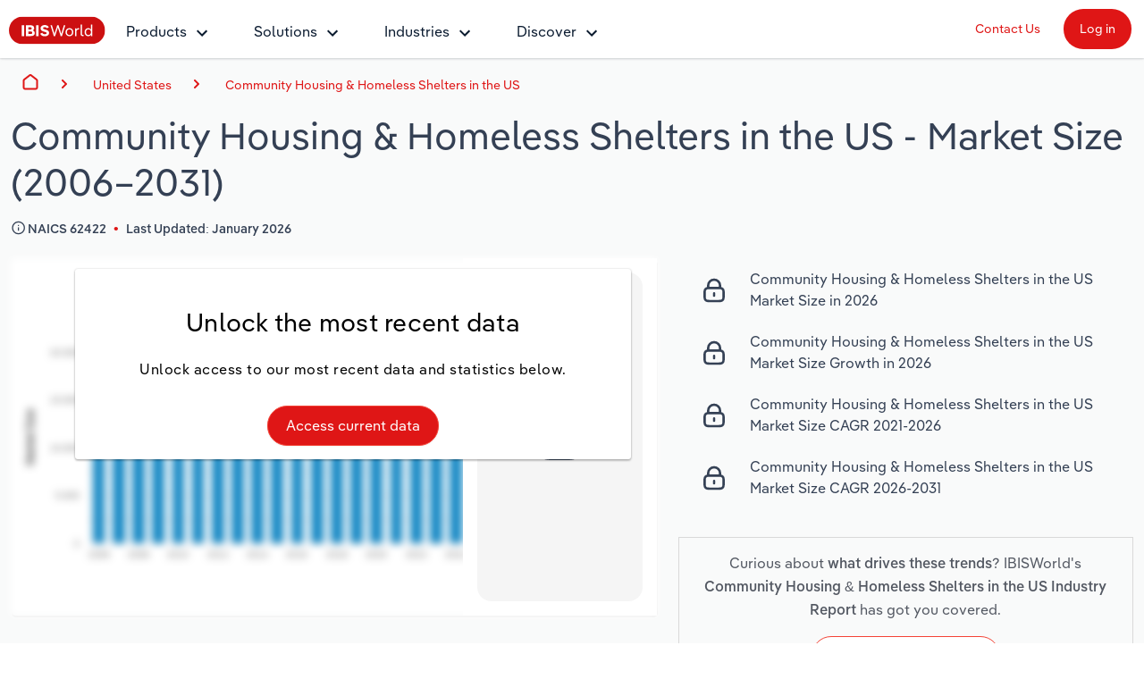

--- FILE ---
content_type: text/html; charset=utf-8
request_url: https://www.ibisworld.com/united-states/market-size/community-housing-homeless-shelters/1611/
body_size: 22083
content:

<!DOCTYPE html>
<html xmlns="http://www.w3.org/1999/xhtml" lang="en">
<head>
    <meta charset="utf-8" />
    <meta http-equiv="X-UA-Compatible" content="IE=edge" />
    <meta name="viewport" content="width=device-width, initial-scale=1" />
    <title>Community Housing &amp; Homeless Shelters in the US Market Size Statistics | IBISWorld</title>
    <meta name="description" content="Market Size statistics on the Community Housing &amp; Homeless Shelters industry in the US" />
    <meta name="keywords" content="" />
    <meta name="author" content="IBISWorld, Inc." />
    <meta name="copyright" content="Copyright © 1999-2026 IBISWorld, Inc." />
        <meta name="robots" content="index, follow" />
    <meta name="googlebot" content="noodp" />
    <meta name="rating" content="general" />
    <link rel="shortcut icon" href="/favicon.ico" />
    <link rel="icon" type="image/png" sizes="16x16" href="/img/icons/favicon-16x16.png" />
    <link rel="icon" type="image/png" sizes="32x32" href="/img/icons/favicon-32x32.png" />
    <link rel="apple-touch-icon" sizes="180x180" href="/img/icons/apple-touch-icon.png" />
    <link rel="manifest" href="/site.webmanifest" />
    <link rel="canonical" href="https://www.ibisworld.com/united-states/market-size/community-housing-homeless-shelters/1611/">
    <meta name="msapplication-TileColor" content="#222222" />
    <meta name="theme-color" content="#222222" />
    <meta name="twitter:card" content="summary" />
    <meta name="twitter:site" content="@ibisworld" />
    <meta name="twitter:title" content="IBISWorld - Industry Market Research, Reports, and Statistics" />
    <meta name="twitter:description" content="Market Size statistics on the Community Housing &amp; Homeless Shelters industry in the US" />
    <meta name="twitter:image" content="https://www.ibisworld.com/resources/img/social/ibisworld-social-tw.png" />
    <meta property="og:url" content="https://www.ibisworld.com/united-states/market-size/community-housing-homeless-shelters/1611/" />
    <meta property="og:type" content="website" />
    <meta property="og:title" content="Community Housing &amp; Homeless Shelters in the US Market Size Statistics | IBISWorld" />
    <meta property="og:description" content="Market Size statistics on the Community Housing &amp; Homeless Shelters industry in the US" />
    <meta property="og:image" content="https://www.ibisworld.com/resources/img/social/ibisworld-social-fb.png" />
    <meta name='google-site-verification' content="mHpGbvOPwWoDBXO_hhTp9rmwLYnieJNr2S3qJC4kwlw" />
    <link rel="stylesheet" href="/css/bundle.css?v=2f9dcb27-c496-407e-849a-fd75dab52cd8" />
    <link rel="stylesheet" href="/Retail.Web.styles.css?v=35QPWqFtq6w87dGb1YzBEMLXfOYR1SwoLbncLB9t57w" />
    
    <script type="text/javascript" src="https://www.gstatic.com/charts/loader.js"></script>

    <script src="/js/usage.js?v=e30jw9M1uTcufZ8TJCb8O6gIcyRq6Fza4qb3aLEJAbs"></script>
    <script src="/js/bundle.js?v=2f9dcb27-c496-407e-849a-fd75dab52cd8" defer></script>
    
    <script src="https://www.google.com/recaptcha/api.js" async defer></script>
    <script src="/js/lead-form-handler.js?v=sszk9X547J274yJwacFWaGcVi2Y6k9F1L0XmEP11UFY" async></script>
    <script src="/js/industry-statistics-page.js?v=7e5XsqrAi3px5vOBN8WzbUxTh78YnJyUqlFANwhZuUw" async></script>

        <!-- Cookie Yes -->
        <script id="cookieyes" type="text/javascript" src="https://cdn-cookieyes.com/client_data/e2e4072512935dad8f2f2461/script.js"></script>
        <script type='text/javascript'>
            piAId = '1006742';
            piCId = '157696';
            piHostname = 'go.marketing.ibisworld.com';
            (function() {
            function async_load(){
            var s = document.createElement('script'); s.type = 'text/javascript';
            s.src = ('https:' == document.location.protocol ? 'https://': 'http://') + piHostname + '/pd.js';
            var c = document.getElementsByTagName('script')[0]; c.parentNode.insertBefore(s, c);
            }
            if(window.attachEvent) { window.attachEvent('onload', async_load); }
            else { window.addEventListener('load', async_load, false); }
            })();
        </script>
    
    <script type="application/ld+json">{"@context":"https://schema.org","@type":"WebSite","name":"IBISWorld","potentialAction":{"@type":"SearchAction","target":"https://www.ibisworld.com/search/?st={search_term_string}","query-input":"required name=search_term_string"},"url":"https://www.ibisworld.com"}</script>
                                    <script type="application/ld+json">{"@context":"https://schema.org","@type":"Organization","name":"IBISWorld","sameAs":["https://www.ibisworld.com/","https://www.linkedin.com/company/ibisworld","https://twitter.com/ibisworld/","https://www.facebook.com/IBISWorldInc/","https://www.youtube.com/c/IBISWorld1971"],"url":"https://www.ibisworld.com","contactPoint":{"@type":"ContactPoint","areaServed":["AU","US","GB","DE","FR"],"availableLanguage":["en","de","fr"],"contactType":"customer service","telephone":"\u002B61 3 9655 3800"},"logo":"https://www.ibisworld.com/img/logo-ibisworld-industry-now.svg"}</script>
                                    <script type="application/ld+json">{"@context":"https://schema.org","@type":"Corporation","name":"IBISWorld","sameAs":["https://www.ibisworld.com/","https://www.linkedin.com/company/ibisworld","https://twitter.com/ibisworld/","https://www.facebook.com/IBISWorldInc/","https://www.youtube.com/c/IBISWorld1971"],"url":"https://www.ibisworld.com","contactPoint":{"@type":"ContactPoint","areaServed":["AU","US","GB","DE","FR"],"availableLanguage":["en","de","fr"],"contactType":"customer service","telephone":"\u002B61 3 9655 3800"},"logo":"https://www.ibisworld.com/img/logo-ibisworld-industry-now.svg"}</script>
                                    <script type="application/ld+json">{"@context":"https://schema.org","@type":"Dataset","name":"Community Housing \u0026 Homeless Shelters in the US","description":"Market Size statistics on the Community Housing \u0026 Homeless Shelters industry in the US","url":"https://www.ibisworld.com/united-states/market-size/community-housing-homeless-shelters/1611/","creator":{"@type":"Organization","name":"IBISWorld","url":"https://www.ibisworld.com","logo":{"@type":"ImageObject","url":"https://www.ibisworld.com/resources/img/logo-ibisworld-industry-now.svg"}},"keywords":["Community Housing \u0026 Homeless Shelters in the US","market size","industry analysis","research report"],"license":"https://www.ibisworld.com/about/termsofuse/","spatialCoverage":{"@type":"Place","address":{"@type":"PostalAddress","addressCountry":"United States"}},"temporalCoverage":"2006-2031"}</script>
                                    <script type="application/ld+json">{"@context":"https://schema.org","@type":"BreadcrumbList","itemListElement":[{"@type":"ListItem","item":{"@type":"Thing","@id":"https://www.ibisworld.com/","name":"Home"},"position":1},{"@type":"ListItem","item":{"@type":"Thing","@id":"https://www.ibisworld.com/united-states/market-size/","name":"United States"},"position":2},{"@type":"ListItem","item":{"@type":"Thing","@id":"https://www.ibisworld.com/united-states/market-size/community-housing-homeless-shelters/1611/","name":"Community Housing \u0026 Homeless Shelters in the US"},"position":3}]}</script>
                                    <script type="application/ld+json">{"@context":"https://schema.org","@type":"FAQPage","mainEntity":[{"@type":"Question","name":"What was the growth rate of the Community Housing \u0026 Homeless Shelters in the US in 2025?","position":1,"acceptedAnswer":{"@type":"Answer","text":"The market size of the Community Housing \u0026 Homeless Shelters in the US increased 1.7% in 2025."}},{"@type":"Question","name":"Has the Community Housing \u0026 Homeless Shelters in the US grown or declined over the past 5 years?","position":2,"acceptedAnswer":{"@type":"Answer","text":"The market size of the Community Housing \u0026 Homeless Shelters in the US has grown at a 1.7% CAGR between 2020 and 2025."}},{"@type":"Question","name":"Is the Community Housing \u0026 Homeless Shelters in the US expected to grow or decline over the next five years?","position":3,"acceptedAnswer":{"@type":"Answer","text":"See our \u003Ca href=\u0022/united-states/industry/community-housing-homeless-shelters/1611/\u0022\u003Efull analysis\u003C/a\u003E of the Community Housing \u0026 Homeless Shelters in the US to understand if the industry market size is expected to grow or decline over the next five years."}}]}</script>

    
<script src="/lib/js.cookie/js.cookie.min.js?v=VGgjO9n_2K0mHtq61qPaD8OvRYNK1uNsK_q5XpARHOQ"></script>

<!-- Matomo -->
<script type="text/javascript">
    var _paq = window._paq = window._paq || [];
    var isTrackingEnabled = true;
    var isCohesiveUsageEnabled = true;
    var isCohesiveUsageInit = false;

    var waitForTrackerCount = 0;
    function matomoWaitForTracker() {
        console.debug('matomoWaitForTracker', _paq);
        if (typeof _paq === 'undefined') {
            if (waitForTrackerCount < 40) {
                setTimeout(matomoWaitForTracker, 250);
                waitForTrackerCount++;
                return;
            }
        } else {
            document.addEventListener("cookieyes_consent_update", function (eventData) {
                console.debug('cookieyes_consent_update', eventData);
                const data = eventData.detail;
                consentSet(data.accepted.includes("analytics"));
            });
        }
    }

    function consentSet(hasAnalytics) {
        if (hasAnalytics) {
            _paq.push(['rememberConsentGiven']);
            _paq.push(['rememberCookieConsentGiven']);
            _paq.push(['setConsentGiven']);
            _paq.push(['setCookieConsentGiven']);

            initMatomoCohesiveTagManager();
        } else {
            _paq.push(['forgetConsentGiven']);
            _paq.push(['forgetCookieConsentGiven']);
        }
    }

    function initMatomoCohesiveTagManager() {
        isCohesiveUsageInit = true;
        var _mtm = window._mtm = window._mtm || [];
        _mtm.push({ 'mtm.startTime': (new Date().getTime()), 'event': 'mtm.Start' });
        _mtm.push({ 'iw.matoURL': "/mato-proxy/", "iw.matoPath": "js/", 'iw.cookieDomain': "*.ibisworld.com" });
        _mtm.push({ 'iw.siteSource': 'ibisworld.com' });
        _mtm.push({ 'iw.ipAddress': '18.216.189.120' });

        if (isCohesiveUsageEnabled){
            setTimeout(function () {
                (function () {
                //<!--Matomo Tag Manager-- >
                    var d = document, g = d.createElement('script'), s = d.getElementsByTagName('script')[0];
                    g.type = 'text/javascript'; g.async = true; g.src = '/mato-proxy/js/container_Bzhfnn4V.js'; s.parentNode.insertBefore(g, s);
                //<!--End Matomo Tag Manager-- >
                })();
            }, 3000);
        }
    }

    if (isTrackingEnabled)
    {
        _paq.push(['requireConsent']);
        _paq.push(['requireCookieConsent']);
        document.addEventListener('DOMContentLoaded', matomoWaitForTracker());

        window.addEventListener('load', function () {
            console.debug('All resources including scripts have been loaded.');
            if (!isCohesiveUsageInit){
                if (typeof getCkyConsent !== 'function') {
                    console.debug('No CookieYes');
                    _paq.push(['setConsentGiven']);
                    _paq.push(['setCookieConsentGiven']);

                    initMatomoCohesiveTagManager();
                }
                else {
                    console.debug('consentSet from getCkyConsent');
                    const userConsent = getCkyConsent();
                    consentSet(userConsent?.categories?.analytics);
                }
            }
        });
    }
    else
    {
        initMatomoCohesiveTagManager();
    }
</script>
<!-- End Matomo Code -->
    
</head>
<body>
    <!--[if lt IE 9]>
    <script src="https://oss.maxcdn.com/libs/html5shiv/3.7.0/html5shiv.js"></script>
    <script src="https://oss.maxcdn.com/libs/respond.js/1.4.2/respond.min.js"></script>
    <![endif]-->
    <span b-1pwgwqj2ej id="websiteCountryId" runat="server" style="display: none;"></span>
    <div b-1pwgwqj2ej id="fullContent">
            <div b-rwsb8tribv class="header">
    <div b-rwsb8tribv class="headerTopRow">
        <div b-rwsb8tribv class="headerTopLogoMenu">
            <div b-rwsb8tribv class="logo">
                <a b-rwsb8tribv href="/" title="IBISWorld Industry Reports">
                    <img b-rwsb8tribv src="/img/logo-ibisworld-industry-now.svg" alt="IBISWORLD Logo" width="108" height="32" />
                </a>
            </div>
            <div b-rwsb8tribv class="nav-container">
                <nav b-rwsb8tribv id="menu" class="slidingNav" aria-label="IBISworld Menu" ref="StaticNavBar">
                    <span b-rwsb8tribv class="logo-mobile-menu">
                        <a b-rwsb8tribv href="/" title="IBISWorld IndustryReport">
                            <img b-rwsb8tribv src="/img/logo-ibisworld-industry-now.svg" alt="IBISWORLD Logo" width="140" height="41" />
                        </a>
                    </span>
                    <span b-rwsb8tribv class="close-mobile-menu"></span>
                    <ul b-rwsb8tribv>
                        <li b-rwsb8tribv>
                            <a b-rwsb8tribv href="/products/" class="navbar-dropdown" role="button" aria-haspopup="true" aria-expanded="false">Products</a>
                            <ul b-rwsb8tribv>
                                <li b-rwsb8tribv class="dropdown-flyout item-description">
                                    <span b-rwsb8tribv>Industry Intelligence</span>
                                    <i b-rwsb8tribv class="icon icon-dark-grey chevron-right"></i>
                                    Confidently make business decisions with insights backed by hundreds of expert analysts.
                                    <ul b-rwsb8tribv>
                                        <li b-rwsb8tribv><a b-rwsb8tribv href="/products/industry-intelligence/">Industry Intelligence Overview</a></li>
                                        <li b-rwsb8tribv><a b-rwsb8tribv href="/products/phil-ai/">Phil, Your AI Economist</a></li>
                                        <li b-rwsb8tribv><a b-rwsb8tribv href="/products/industry-data-wizard/">Industry Data Wizard</a></li>
                                        <li b-rwsb8tribv><a b-rwsb8tribv href="/products/business-environment-profiles/">Business Environment Profiles</a></li>
                                        <li b-rwsb8tribv><a b-rwsb8tribv href="/products/enterprise-profiles/">Enterprise Profiles</a></li>
                                    </ul>
                                </li>
                                <li b-rwsb8tribv class="dropdown-flyout item-description">
                                    <span b-rwsb8tribv>Access</span>
                                    <i b-rwsb8tribv class="icon icon-dark-grey chevron-right"></i>
                                    Harness the power of human-driven insights built seamlessly into your workflow.
                                    <ul b-rwsb8tribv>
                                        <li b-rwsb8tribv><a b-rwsb8tribv href="/access/platform/">The IBISWorld Platform</a></li>
                                        <li b-rwsb8tribv><a b-rwsb8tribv href="/integrations/">Integrations</a></li>
                                        <li b-rwsb8tribv><a b-rwsb8tribv href="/access/api/">API Data Delivery</a></li>
                                    </ul>
                                </li>
                                <li b-rwsb8tribv class="dropdown-flyout item-description">
                                    <span b-rwsb8tribv>Integration Partners</span>
                                    <i b-rwsb8tribv class="icon icon-dark-grey chevron-right"></i>
                                    Streamline your workflow with IBISWorld’s intelligence built into your toolkit.
                                    <ul b-rwsb8tribv>
                                        <li b-rwsb8tribv><a b-rwsb8tribv href="/integrations/salesforce/">Salesforce</a></li>
                                        <li b-rwsb8tribv><a b-rwsb8tribv href="/integrations/snowflake/">Snowflake</a></li>
                                        <li b-rwsb8tribv><a b-rwsb8tribv href="/integrations/relpro/">Relpro</a></li>
                                    </ul>
                                </li>
                            </ul>
                        </li>
                        <li b-rwsb8tribv>
                            <a b-rwsb8tribv href="/products/industry-intelligence/" class="navbar-dropdown" role="button" aria-haspopup="true" aria-expanded="false">Solutions</a>
                            <ul b-rwsb8tribv>
                                <li b-rwsb8tribv class="dropdown-flyout item-description">
                                    <span b-rwsb8tribv>By Role</span> <i b-rwsb8tribv class="icon icon-dark-grey chevron-right"></i>
                                    See how clients in your industry realize value from structured industry intelligence.
                                    <ul b-rwsb8tribv class="two-columns">
                                        <li b-rwsb8tribv class="two-columns-left"><a b-rwsb8tribv href="/solutions/academics/" title="IBISWorld for Academics">Academics</a></li>
                                        <li b-rwsb8tribv class="two-columns-left"><a b-rwsb8tribv href="/solutions/accounting/" title="IBISWorld for Accounting">Accounting </a></li>
                                        <li b-rwsb8tribv class="two-columns-left"><a b-rwsb8tribv href="/solutions/business-valuation/" title="IBISWorld for Business Valuations">Business Valuations</a></li>
                                        <li b-rwsb8tribv class="two-columns-left"><a b-rwsb8tribv href="/solutions/commercial-banking/" title="IBISWorld for Commercial Banking">Commercial Banking</a></li>
                                        <li b-rwsb8tribv class="two-columns-left"><a b-rwsb8tribv href="/solutions/consulting/" title="IBISWorld for Consulting">Consulting</a></li>
                                        <li b-rwsb8tribv class="two-columns-left"><a b-rwsb8tribv href="/solutions/government-agencies/" title="IBISWorld for Government Agencies">Government Agencies</a></li>
                                        <li b-rwsb8tribv class="two-columns-right"><a b-rwsb8tribv href="/solutions/investment-banking/" title="IBISWorld for Investment Banks">Investment Banks</a></li>
                                        <li b-rwsb8tribv class="two-columns-right"><a b-rwsb8tribv href="/solutions/law-firms/" title="IBISWorld for Law Firms">Law Firms</a></li>
                                        <li b-rwsb8tribv class="two-columns-right"><a b-rwsb8tribv href="/solutions/marketing/" title="IBISWorld for Marketing">Marketing</a></li>
                                        <li b-rwsb8tribv class="two-columns-right"><a b-rwsb8tribv href="/solutions/private-equity/" title="IBISWorld for Private Equity">Private Equity</a></li>
                                        <li b-rwsb8tribv class="two-columns-right"><a b-rwsb8tribv href="/solutions/procurement/" title="IBISWorld for Procurement">Procurement</a></li>
                                        <li b-rwsb8tribv class="two-columns-right"><a b-rwsb8tribv href="/solutions/sales/" title="IBISWorld for Sales">Sales</a></li>
                                    </ul>
                                </li>
                                <li b-rwsb8tribv class="dropdown-flyout item-description">
                                    <span b-rwsb8tribv>By Outcome</span> <i b-rwsb8tribv class="icon icon-dark-grey chevron-right"></i>
                                    Learn how our industry intelligence enables the outcomes you care about.
                                    <ul b-rwsb8tribv>
                                        <li b-rwsb8tribv><a b-rwsb8tribv href="/solutions/developing-strategy/">Developing Strategy</a></li>
                                        <li b-rwsb8tribv><a b-rwsb8tribv href="/solutions/managing-risk/">Managing Risk</a></li>
                                        <li b-rwsb8tribv><a b-rwsb8tribv href="/solutions/grow-win-business/">Grow and Win Business</a></li>
                                        <li b-rwsb8tribv><a b-rwsb8tribv href="/solutions/due-diligence/">Due Diligence</a></li>
                                    </ul>
                                </li>
                            </ul>
                        </li>
                        <li b-rwsb8tribv>
                            <a b-rwsb8tribv href="/list-of-industries/" class="navbar-dropdown" role="button" aria-haspopup="true" aria-expanded="false">Industries</a>
                            
                            <ul b-rwsb8tribv class="industry-navbar-dropdown">
                                <li b-rwsb8tribv class="no-arrow no-height">
                                        <div b-qy32jbyos5 class="headerSearch">
    <form>
        <div b-qy32jbyos5 class="navbar-form">
            <div b-qy32jbyos5 class="form-group form-search-field">
                <div b-qy32jbyos5 class="search-algolia-container">
                    <input b-qy32jbyos5 aria-label="Start your industry search here..." id="" type="text" class="searchField navsearch" name="navsearch" placeholder="Start your industry search here..." />
                </div>
                <button b-qy32jbyos5 aria-label="Search" class="nav-search-button navsearch2button" type="submit" name="navsearchsubmit"></button>
            </div>
        </div>
    </form>
</div>


                                </li>
                                <li b-rwsb8tribv class="dropdown-flyout">
                                    <span b-rwsb8tribv>By Country</span> <i b-rwsb8tribv class="icon icon-dark-grey chevron-right"></i>
                                    <ul b-rwsb8tribv class="two-columns">
                                        <li b-rwsb8tribv class="two-columns-left">
                                            <a b-rwsb8tribv href="/united-states/list-of-industries/" title="IBISWorld - United States">
                                                <i b-rwsb8tribv class="flag flag-us"></i>United States
                                            </a>
                                        </li>
                                        <li b-rwsb8tribv class="two-columns-left">
                                            <a b-rwsb8tribv href="/canada/list-of-industries/" title="IBISWorld - Canada">
                                                <i b-rwsb8tribv class="flag flag-ca"></i>Canada
                                            </a>
                                        </li>
                                        <li b-rwsb8tribv class="two-columns-left">
                                            <a b-rwsb8tribv href="/mexico/list-of-industries/" title="IBISWorld - Mexico">
                                                <i b-rwsb8tribv class="flag flag-mx"></i>Mexico
                                            </a>
                                        </li>
                                        <li b-rwsb8tribv class="two-columns-left">
                                            <a b-rwsb8tribv href="/australia/list-of-industries/" title="IBISWorld - Australia">
                                                <i b-rwsb8tribv class="flag flag-au"></i>Australia
                                            </a>
                                        </li>
                                        <li b-rwsb8tribv class="two-columns-left">
                                            <a b-rwsb8tribv href="/new-zealand/list-of-industries/" title="IBISWorld - New Zealand">
                                                <i b-rwsb8tribv class="flag flag-nz"></i>New Zealand
                                            </a>
                                        </li>
                                        <li b-rwsb8tribv class="two-columns-left">
                                            <a b-rwsb8tribv href="/china/list-of-industries/" title="IBISWorld - China">
                                                <i b-rwsb8tribv class="flag flag-cn"></i>China
                                            </a>
                                        </li>
                                        <li b-rwsb8tribv class="two-columns-left">
                                            <a b-rwsb8tribv href="/global/list-of-industries/" title="IBISWorld - Global">
                                                <i b-rwsb8tribv class="flag flag-gl"></i>
                                                Global
                                            </a>
                                        </li>
                                        <li b-rwsb8tribv class="two-columns-right">
                                            <a b-rwsb8tribv href="/europe/list-of-industries/" title="IBISWorld - Europe">
                                                <i b-rwsb8tribv class="flag flag-eu"></i>Europe
                                            </a>
                                            <ul b-rwsb8tribv class="nested-countries">
                                                <li b-rwsb8tribv>
                                                    <a b-rwsb8tribv href="/france/list-of-industries/" title="IBISWorld - France">
                                                        <i b-rwsb8tribv class="flag flag-fr"></i>France
                                                    </a>
                                                </li>
                                                <li b-rwsb8tribv>
                                                    <a b-rwsb8tribv href="/germany/list-of-industries/" title="IBISWorld - Germany">
                                                        <i b-rwsb8tribv class="flag flag-de"></i>Germany
                                                    </a>
                                                </li>
                                                <li b-rwsb8tribv>
                                                    <a b-rwsb8tribv href="/italy/list-of-industries/" title="IBISWorld - Italy">
                                                        <i b-rwsb8tribv class="flag flag-it"></i>Italy
                                                    </a>
                                                </li>
                                                <li b-rwsb8tribv>
                                                    <a b-rwsb8tribv href="/ireland/list-of-industries/" title="IBISWorld - Ireland">
                                                        <i b-rwsb8tribv class="flag flag-ie"></i>Ireland
                                                    </a>
                                                </li>
                                                <li b-rwsb8tribv>
                                                    <a b-rwsb8tribv href="/spain/list-of-industries/" title="IBISWorld - Spain">
                                                        <i b-rwsb8tribv class="flag flag-es"></i>Spain
                                                    </a>
                                                </li>
                                                <li b-rwsb8tribv>
                                                    <a b-rwsb8tribv href="/united-kingdom/list-of-industries/" title="IBISWorld - United Kingdom">
                                                        <i b-rwsb8tribv class="flag flag-uk"></i>United Kingdom
                                                    </a>
                                                </li>
                                                <li b-rwsb8tribv>
                                                    <a b-rwsb8tribv href="/europe/list-of-industries/" class="underline record-click" data-record-click="AllEuropeanCountries">
                                                        View all (37 countries)
                                                    </a>
                                                </li>
                                            </ul>
                                        </li>
                                    </ul>
                                </li>
                                <li b-rwsb8tribv class="dropdown-flyout">
                                    <span b-rwsb8tribv>By Sector</span> <i b-rwsb8tribv class="icon icon-dark-grey chevron-right"></i>
                                    <ul b-rwsb8tribv class="two-columns">
                                        <li b-rwsb8tribv class="two-columns-left"><a b-rwsb8tribv href="/administration-business-support-sector/">Administration & Business Support Services</a></li>
                                        <li b-rwsb8tribv class="two-columns-left"><a b-rwsb8tribv href="/arts-entertainment-recreation-sector/">Arts, Entertainment & Recreation</a></li>
                                        <li b-rwsb8tribv class="two-columns-left"><a b-rwsb8tribv href="/construction-sector/">Construction</a></li>
                                        <li b-rwsb8tribv class="two-columns-left"><a b-rwsb8tribv href="/education-sector/">Educational Services</a></li>
                                        <li b-rwsb8tribv class="two-columns-left"><a b-rwsb8tribv href="/finance-and-insurance-sector/">Finance & Insurance</a></li>
                                        <li b-rwsb8tribv class="two-columns-left"><a b-rwsb8tribv href="/healthcare-sector/">Healthcare and social Assistance</a></li>
                                        <li b-rwsb8tribv class="two-columns-left"><a b-rwsb8tribv href="/information-sector/">Information Sector</a></li>
                                        <li b-rwsb8tribv class="two-columns-left"><a b-rwsb8tribv href="/manufacturing-sector/">Manufacturing</a></li>
                                        <li b-rwsb8tribv class="two-columns-left"><a b-rwsb8tribv href="/accommodation-food-services-sector/">Accommodation & Food Services</a></li>
                                        <li b-rwsb8tribv class="two-columns-right"><a b-rwsb8tribv href="/mining-sector/">Mining</a></li>
                                        <li b-rwsb8tribv class="two-columns-right"><a b-rwsb8tribv href="/personal-services-sector/">Personal Services</a></li>
                                        <li b-rwsb8tribv class="two-columns-right"><a b-rwsb8tribv href="/professional-services-sector/">Professional, Scientific and Technical Services</a></li>
                                        <li b-rwsb8tribv class="two-columns-right"><a b-rwsb8tribv href="/public-administration-sector/">Public Administration & Safety</a></li>
                                        <li b-rwsb8tribv class="two-columns-right"><a b-rwsb8tribv href="/real-estate-and-rental-sector/">Real Estate, Rental & Leasing</a></li>
                                        <li b-rwsb8tribv class="two-columns-right"><a b-rwsb8tribv href="/retail-sector/">Retail Trade</a></li>
                                        <li b-rwsb8tribv class="two-columns-right"><a b-rwsb8tribv href="/thematic-reports/">Thematic Reports</a></li>
                                        <li b-rwsb8tribv class="two-columns-right"><a b-rwsb8tribv href="/transportation-sector/">Transportation and Warehousing</a></li>
                                        <li b-rwsb8tribv class="two-columns-right"><a b-rwsb8tribv href="/utilities-sector/">Utilities</a></li>
                                        <li b-rwsb8tribv class="two-columns-right"><a b-rwsb8tribv href="/wholesale-sector/">Wholesale Trade</a></li>
                                    </ul>
                                </li>
                                <li b-rwsb8tribv class="dropdown-flyout">
                                    <span b-rwsb8tribv>By Company</span> <i b-rwsb8tribv class="icon icon-dark-grey chevron-right"></i>
                                    <ul b-rwsb8tribv>
                                        <li b-rwsb8tribv><a b-rwsb8tribv href="/australia/list-of-enterprise-profiles/" target="_self" title="AU & NZ Enterprise Profiles">AU & NZ Enterprise Profiles</a></li>
                                        <li b-rwsb8tribv><a b-rwsb8tribv href="/united-states/list-of-company-profiles/" target="_self" title="US Company Benchmarking">US Company Benchmarking</a></li>
                                    </ul>
                                </li>
                                <li b-rwsb8tribv class="dropdown-flyout">
                                    <span b-rwsb8tribv>
                                        By State & Province
                                    </span> <i b-rwsb8tribv class="icon icon-dark-grey chevron-right"></i>
                                    <ul b-rwsb8tribv>
                                        <li b-rwsb8tribv><a b-rwsb8tribv href="/united-states/list-of-industries/states-all/">US States</a></li>
                                        <li b-rwsb8tribv><a b-rwsb8tribv href="/canada/list-of-industries/provinces-all/">Canadian Provinces</a></li>
                                    </ul>
                                </li>
                                <li b-rwsb8tribv class="no-arrow">
                                    <a b-rwsb8tribv href="/list-of-industries" class="btn btn-industry-now outline">View All Industry Reports</a>
                                </li>
                            </ul>
                        </li>
                        <li b-rwsb8tribv>
                            <a b-rwsb8tribv href="/industry-statistics/" class="navbar-dropdown" role="button" aria-haspopup="true" aria-expanded="false">Discover</a>
                            <ul b-rwsb8tribv>
                                <li b-rwsb8tribv class="dropdown-flyout">
                                    <span b-rwsb8tribv>About <i b-rwsb8tribv class="icon icon-dark-grey chevron-right"></i></span>
                                    <ul b-rwsb8tribv class="single-column">
                                        <li b-rwsb8tribv><a b-rwsb8tribv href="/company/our-story/">Our Story</a></li>
                                        <li b-rwsb8tribv><a b-rwsb8tribv href="/company/our-team/">Our Team</a></li>
                                        <li b-rwsb8tribv><a b-rwsb8tribv href="/phil-ruthven/">Our Founder</a></li>
                                        <li b-rwsb8tribv><a b-rwsb8tribv href="/careers/">Careers</a></li>
                                        <li b-rwsb8tribv><a b-rwsb8tribv href="/company/our-partners/">Partnerships</a></li>
                                    </ul>
                                </li>
                                <li b-rwsb8tribv class="dropdown-flyout">
                                    <span b-rwsb8tribv>Insights <i b-rwsb8tribv class="icon icon-dark-grey chevron-right"></i></span>
                                    <ul b-rwsb8tribv class="single-column">
                                        <li b-rwsb8tribv><a b-rwsb8tribv href="/blog/" title="Industry Insider Blog" target="_self">Industry Insider Blog</a></li>
                                        <li b-rwsb8tribv><a b-rwsb8tribv href="/blog/success-stories/">Case Studies</a></li>
                                        <li b-rwsb8tribv><a b-rwsb8tribv href="https://help.ibisworld.com/">Help Center</a></li>
                                    </ul>
                                </li>
                                <li b-rwsb8tribv class="dropdown-flyout">
                                    <span b-rwsb8tribv>
                                        Statistics <i b-rwsb8tribv class="icon icon-dark-grey chevron-right"></i>
                                    </span>
                                    <ul b-rwsb8tribv class="single-column">
                                        <li b-rwsb8tribv><a b-rwsb8tribv href="/industry-statistics/" title="Industry Statistics">Industry Statistics</a></li>
                                        <li b-rwsb8tribv><a b-rwsb8tribv href="/industry-trends/" title="Industry Trends">Industry Trends</a></li>
                                        <li b-rwsb8tribv><a b-rwsb8tribv href="/united-states/economic-profiles/" title="US State Economic Profiles">US State Economic Profiles</a></li>
                                        <li b-rwsb8tribv><a b-rwsb8tribv href="/canada/economic-profiles/" title="Canada Province Economic Profiles">Canada Province Economic Profiles</a></li>
                                        <li b-rwsb8tribv><a b-rwsb8tribv href="/list-of-business-environment-profiles/" title="Business Environment Profiles">Business Environment Profiles</a></li>
                                        <li b-rwsb8tribv><a b-rwsb8tribv href="/classifications/" title="Industry Classifications" target="_self">Industry Classifications</a></li>
                                    </ul>
                                </li>
                            </ul>
                        </li>
                    </ul>
                    <div b-rwsb8tribv class="mobile-static-buttons">
                        <ol b-rwsb8tribv>
                            <li b-rwsb8tribv><a b-rwsb8tribv href="/contact-us/" class="btn-top-navbar no-outline" title="Contact us" mtm-event="true" mtm-event-category="Nav Menu" mtm-event-action="Click" mtm-event-name="Contact us">Contact Us</a></li>
                            <li b-rwsb8tribv><a b-rwsb8tribv href="https://my.ibisworld.com" class="btn-top-navbar solid" title="Log in" mtm-event="true" mtm-event-category="Nav Menu" mtm-event-action="Click" mtm-event-name="Log in">Log in</a></li>
                        </ol>
                    </div>
                </nav>
            </div>
        </div>
        <div b-rwsb8tribv class="headerTopButtons">
            <ul b-rwsb8tribv>
                <li b-rwsb8tribv><a b-rwsb8tribv href="/contact-us/" id="contactLink" class="btn-top-navbar" title="Contact Us" mtm-event="true" mtm-event-category="Nav Menu" mtm-event-action="Click" mtm-event-name="Contact us">Contact Us</a></li>
                <li b-rwsb8tribv>
                    <a b-rwsb8tribv href="https://my.ibisworld.com" id="loginLink" rel="nofollow" class="btn-top-navbar solid" title="Log in"
                       mtm-event="true"
                       mtm-event-category="Nav Menu"
                       mtm-event-action="Click"
                       mtm-event-name="Log in">
                        Log in
                    </a>
                </li>
            </ul>
        </div>
    </div>
    <a b-rwsb8tribv class="mmenuTrigger" href="#menu" tabindex="-1" aria-label="Mobile menu"><i b-rwsb8tribv></i><span b-rwsb8tribv class="visually-hidden">Mobile Menu</span></a>
</div>
        



<!-- Matomo -->
<script type="text/javascript">
    if (iwUsageHelper) {
        iwUsageHelper.setVariable('iw.reportCountryId', '1');
        iwUsageHelper.setVariable('iw.reportId', '1611');
        iwUsageHelper.setVariable('iw.reportTypeId', '101');
        iwUsageHelper.setVariable('iw.reportLanguageCode', 'en');
        iwUsageHelper.setVariable('iw.actionType', 'IndustryStatisticsView');
    }
</script>
<!-- End Matomo Code -->
    <div b-5s46odpr82>
        <div b-5ulxb8xmry id="MarketingFormModal" class="modal fade" role="dialog">
    <div b-5ulxb8xmry class="modal-dialog">
        <div b-5ulxb8xmry class="modal-content">
            <div b-5ulxb8xmry class="modal-header">
                <h4 b-5ulxb8xmry id="frmHeader" class="modal-title">Access Current Year Market Size Data for 
                    <br b-5ulxb8xmry />Community Housing &amp; Homeless Shelters in the US</h4>
                <button b-5ulxb8xmry type="button" class="close" data-dismiss="modal">&times;</button>
            </div>
            <div b-5ulxb8xmry class="modal-body">
                <form id="IndustryStatsUnlockForm" method="POST" class="frm-wtl-form" OnPost="OnPost" novalidate>
                    <input b-5ulxb8xmry name="landing_page" type="hidden" id="landing_page" value="https://www.ibisworld.com/blog/">
                    <input b-5ulxb8xmry name="inquiry_date" type="hidden" value="1/25/2026 2:16:29 AM">
                    <div b-5ulxb8xmry class="error-message d-none">
                        <p b-5ulxb8xmry>Something went wrong. Please try again later!</p>
                    </div>
                    <input b-5ulxb8xmry type="hidden" name="ciq_reportURL" value="https://www.ibisworld.com//united-states/market-size/community-housing-homeless-shelters/1611/" />
                    <div class="dropdown country-dropdown form-action-required-country" b-3e8mgr13l5><input name="country" title="Country" autocomplete="off" aria-autocomplete="none" class="country-dropdown-input visually-hidden" tabindex="-1" value b-3e8mgr13l5>
    <button class="dropdown-toggle country-toggle" type="button" data-bs-toggle="dropdown" data-bs-display="static" aria-expanded="false" b-3e8mgr13l5><span b-3e8mgr13l5>Country</span></button>
    <ul class="dropdown-menu country-menu" b-3e8mgr13l5><li b-3e8mgr13l5><a class="dropdown-item" href="#" data-value="AU" b-3e8mgr13l5><img src="/img/flags/menu-flag-au.svg" alt="Australia" b-3e8mgr13l5> Australia</a></li>
        <li b-3e8mgr13l5><a class="dropdown-item" href="#" data-value="CA" b-3e8mgr13l5><img src="/img/flags/menu-flag-ca.svg" alt="Canada" b-3e8mgr13l5> Canada</a></li>
        <li b-3e8mgr13l5><a class="dropdown-item" href="#" data-value="DE" b-3e8mgr13l5><img src="/img/flags/menu-flag-de.svg" alt="Canada" b-3e8mgr13l5> Germany</a></li>
        <li b-3e8mgr13l5><a class="dropdown-item" href="#" data-value="GB" b-3e8mgr13l5><img src="/img/flags/menu-flag-uk.svg" alt="United Kingdom" b-3e8mgr13l5> United Kingdom</a></li>
        <li b-3e8mgr13l5><a class="dropdown-item" href="#" data-value="US" b-3e8mgr13l5><img src="/img/flags/menu-flag-us.svg" alt="United States" b-3e8mgr13l5> United States</a></li>
        <li b-3e8mgr13l5><hr class="dropdown-divider" b-3e8mgr13l5></li>
        
        <li b-3e8mgr13l5><a class="dropdown-item" href="#" data-value="AF" b-3e8mgr13l5>Afghanistan (افغانستان)</a></li>
        <li b-3e8mgr13l5><a class="dropdown-item" href="#" data-value="AL" b-3e8mgr13l5>Albania (Shqipëria)</a></li>
        <li b-3e8mgr13l5><a class="dropdown-item" href="#" data-value="DZ" b-3e8mgr13l5>Algeria (الجزائر)</a></li>
        <li b-3e8mgr13l5><a class="dropdown-item" href="#" data-value="AD" b-3e8mgr13l5>Andorra (Andorra)</a></li>
        <li b-3e8mgr13l5><a class="dropdown-item" href="#" data-value="AO" b-3e8mgr13l5>Angola (Angola)</a></li>
        <li b-3e8mgr13l5><a class="dropdown-item" href="#" data-value="AG" b-3e8mgr13l5>Antigua and Barbuda (Antigua and Barbuda)</a></li>
        <li b-3e8mgr13l5><a class="dropdown-item" href="#" data-value="AR" b-3e8mgr13l5>Argentina (Argentina)</a></li>
        <li b-3e8mgr13l5><a class="dropdown-item" href="#" data-value="AM" b-3e8mgr13l5>Armenia (Հայաստան)</a></li>
        <li b-3e8mgr13l5><a class="dropdown-item" href="#" data-value="AU" b-3e8mgr13l5>Australia (Australia)</a></li>
        <li b-3e8mgr13l5><a class="dropdown-item" href="#" data-value="AT" b-3e8mgr13l5>Austria (Österreich)</a></li>
        <li b-3e8mgr13l5><a class="dropdown-item" href="#" data-value="AZ" b-3e8mgr13l5>Azerbaijan (Azərbaycan)</a></li>
        <li b-3e8mgr13l5><a class="dropdown-item" href="#" data-value="BS" b-3e8mgr13l5>Bahamas (Bahamas)</a></li>
        <li b-3e8mgr13l5><a class="dropdown-item" href="#" data-value="BH" b-3e8mgr13l5>Bahrain (البحرين)</a></li>
        <li b-3e8mgr13l5><a class="dropdown-item" href="#" data-value="BD" b-3e8mgr13l5>Bangladesh (বাংলাদেশ)</a></li>
        <li b-3e8mgr13l5><a class="dropdown-item" href="#" data-value="BB" b-3e8mgr13l5>Barbados (Barbados)</a></li>
        <li b-3e8mgr13l5><a class="dropdown-item" href="#" data-value="BY" b-3e8mgr13l5>Belarus (Беларусь)</a></li>
        <li b-3e8mgr13l5><a class="dropdown-item" href="#" data-value="BE" b-3e8mgr13l5>Belgium (België / Belgique / Belgien)</a></li>
        <li b-3e8mgr13l5><a class="dropdown-item" href="#" data-value="BZ" b-3e8mgr13l5>Belize (Belize)</a></li>
        <li b-3e8mgr13l5><a class="dropdown-item" href="#" data-value="BJ" b-3e8mgr13l5>Benin (Bénin)</a></li>
        <li b-3e8mgr13l5><a class="dropdown-item" href="#" data-value="BT" b-3e8mgr13l5>Bhutan (འབྲུག་ཡུལ་)</a></li>
        <li b-3e8mgr13l5><a class="dropdown-item" href="#" data-value="BO" b-3e8mgr13l5>Bolivia (Bolivia)</a></li>
        <li b-3e8mgr13l5><a class="dropdown-item" href="#" data-value="BA" b-3e8mgr13l5>Bosnia and Herzegovina (Bosna i Hercegovina)</a></li>
        <li b-3e8mgr13l5><a class="dropdown-item" href="#" data-value="BW" b-3e8mgr13l5>Botswana (Botswana)</a></li>
        <li b-3e8mgr13l5><a class="dropdown-item" href="#" data-value="BR" b-3e8mgr13l5>Brazil (Brasil)</a></li>
        <li b-3e8mgr13l5><a class="dropdown-item" href="#" data-value="BN" b-3e8mgr13l5>Brunei (بروني)</a></li>
        <li b-3e8mgr13l5><a class="dropdown-item" href="#" data-value="BG" b-3e8mgr13l5>Bulgaria (България)</a></li>
        <li b-3e8mgr13l5><a class="dropdown-item" href="#" data-value="BF" b-3e8mgr13l5>Burkina Faso (Burkina Faso)</a></li>
        <li b-3e8mgr13l5><a class="dropdown-item" href="#" data-value="BI" b-3e8mgr13l5>Burundi (Burundi)</a></li>
        <li b-3e8mgr13l5><a class="dropdown-item" href="#" data-value="CV" b-3e8mgr13l5>Cabo Verde (Cabo Verde)</a></li>
        <li b-3e8mgr13l5><a class="dropdown-item" href="#" data-value="KH" b-3e8mgr13l5>Cambodia (កម្ពុជា)</a></li>
        <li b-3e8mgr13l5><a class="dropdown-item" href="#" data-value="CM" b-3e8mgr13l5>Cameroon (Cameroun)</a></li>
        <li b-3e8mgr13l5><a class="dropdown-item" href="#" data-value="CA" b-3e8mgr13l5>Canada (Canada)</a></li>
        <li b-3e8mgr13l5><a class="dropdown-item" href="#" data-value="CF" b-3e8mgr13l5>Central African Republic (République centrafricaine)</a></li>
        <li b-3e8mgr13l5><a class="dropdown-item" href="#" data-value="TD" b-3e8mgr13l5>Chad (Tchad)</a></li>
        <li b-3e8mgr13l5><a class="dropdown-item" href="#" data-value="CL" b-3e8mgr13l5>Chile (Chile)</a></li>
        <li b-3e8mgr13l5><a class="dropdown-item" href="#" data-value="CN" b-3e8mgr13l5>China (中国)</a></li>
        <li b-3e8mgr13l5><a class="dropdown-item" href="#" data-value="CO" b-3e8mgr13l5>Colombia (Colombia)</a></li>
        <li b-3e8mgr13l5><a class="dropdown-item" href="#" data-value="KM" b-3e8mgr13l5>Comoros (جزر القمر)</a></li>
        <li b-3e8mgr13l5><a class="dropdown-item" href="#" data-value="CG" b-3e8mgr13l5>Congo (Congo)</a></li>
        <li b-3e8mgr13l5><a class="dropdown-item" href="#" data-value="CR" b-3e8mgr13l5>Costa Rica (Costa Rica)</a></li>
        <li b-3e8mgr13l5><a class="dropdown-item" href="#" data-value="HR" b-3e8mgr13l5>Croatia (Hrvatska)</a></li>
        <li b-3e8mgr13l5><a class="dropdown-item" href="#" data-value="CU" b-3e8mgr13l5>Cuba (Cuba)</a></li>
        <li b-3e8mgr13l5><a class="dropdown-item" href="#" data-value="CY" b-3e8mgr13l5>Cyprus (Κύπρος)</a></li>
        <li b-3e8mgr13l5><a class="dropdown-item" href="#" data-value="CZ" b-3e8mgr13l5>Czech Republic (Česko)</a></li>
        <li b-3e8mgr13l5><a class="dropdown-item" href="#" data-value="CD" b-3e8mgr13l5>Democratic Republic of the Congo (République démocratique du Congo)</a></li>
        <li b-3e8mgr13l5><a class="dropdown-item" href="#" data-value="DK" b-3e8mgr13l5>Denmark (Danmark)</a></li>
        <li b-3e8mgr13l5><a class="dropdown-item" href="#" data-value="DJ" b-3e8mgr13l5>Djibouti (جيبوتي)</a></li>
        <li b-3e8mgr13l5><a class="dropdown-item" href="#" data-value="DM" b-3e8mgr13l5>Dominica (Dominica)</a></li>
        <li b-3e8mgr13l5><a class="dropdown-item" href="#" data-value="DO" b-3e8mgr13l5>Dominican Republic (República Dominicana)</a></li>
        <li b-3e8mgr13l5><a class="dropdown-item" href="#" data-value="EC" b-3e8mgr13l5>Ecuador (Ecuador)</a></li>
        <li b-3e8mgr13l5><a class="dropdown-item" href="#" data-value="EG" b-3e8mgr13l5>Egypt (مصر)</a></li>
        <li b-3e8mgr13l5><a class="dropdown-item" href="#" data-value="SV" b-3e8mgr13l5>El Salvador (El Salvador)</a></li>
        <li b-3e8mgr13l5><a class="dropdown-item" href="#" data-value="GQ" b-3e8mgr13l5>Equatorial Guinea (Guinea Ecuatorial)</a></li>
        <li b-3e8mgr13l5><a class="dropdown-item" href="#" data-value="ER" b-3e8mgr13l5>Eritrea (إريتريا)</a></li>
        <li b-3e8mgr13l5><a class="dropdown-item" href="#" data-value="EE" b-3e8mgr13l5>Estonia (Eesti)</a></li>
        <li b-3e8mgr13l5><a class="dropdown-item" href="#" data-value="SZ" b-3e8mgr13l5>Eswatini (Eswatini)</a></li>
        <li b-3e8mgr13l5><a class="dropdown-item" href="#" data-value="ET" b-3e8mgr13l5>Ethiopia (ኢትዮጵያ)</a></li>
        <li b-3e8mgr13l5><a class="dropdown-item" href="#" data-value="FJ" b-3e8mgr13l5>Fiji (Fiji)</a></li>
        <li b-3e8mgr13l5><a class="dropdown-item" href="#" data-value="FI" b-3e8mgr13l5>Finland (Suomi)</a></li>
        <li b-3e8mgr13l5><a class="dropdown-item" href="#" data-value="FR" b-3e8mgr13l5>France (France)</a></li>
        <li b-3e8mgr13l5><a class="dropdown-item" href="#" data-value="GA" b-3e8mgr13l5>Gabon (Gabon)</a></li>
        <li b-3e8mgr13l5><a class="dropdown-item" href="#" data-value="GM" b-3e8mgr13l5>Gambia (Gambia)</a></li>
        <li b-3e8mgr13l5><a class="dropdown-item" href="#" data-value="GE" b-3e8mgr13l5>Georgia (საქართველო)</a></li>
        <li b-3e8mgr13l5><a class="dropdown-item" href="#" data-value="DE" b-3e8mgr13l5>Germany (Deutschland)</a></li>
        <li b-3e8mgr13l5><a class="dropdown-item" href="#" data-value="GH" b-3e8mgr13l5>Ghana (Ghana)</a></li>
        <li b-3e8mgr13l5><a class="dropdown-item" href="#" data-value="GR" b-3e8mgr13l5>Greece (Ελλάδα)</a></li>
        <li b-3e8mgr13l5><a class="dropdown-item" href="#" data-value="GD" b-3e8mgr13l5>Grenada (Grenada)</a></li>
        <li b-3e8mgr13l5><a class="dropdown-item" href="#" data-value="GT" b-3e8mgr13l5>Guatemala (Guatemala)</a></li>
        <li b-3e8mgr13l5><a class="dropdown-item" href="#" data-value="GN" b-3e8mgr13l5>Guinea (Guinée)</a></li>
        <li b-3e8mgr13l5><a class="dropdown-item" href="#" data-value="GW" b-3e8mgr13l5>Guinea-Bissau (Guiné-Bissau)</a></li>
        <li b-3e8mgr13l5><a class="dropdown-item" href="#" data-value="GY" b-3e8mgr13l5>Guyana (Guyana)</a></li>
        <li b-3e8mgr13l5><a class="dropdown-item" href="#" data-value="HT" b-3e8mgr13l5>Haiti (Haïti)</a></li>
        <li b-3e8mgr13l5><a class="dropdown-item" href="#" data-value="HN" b-3e8mgr13l5>Honduras (Honduras)</a></li>
        <li b-3e8mgr13l5><a class="dropdown-item" href="#" data-value="HU" b-3e8mgr13l5>Hungary (Magyarország)</a></li>
        <li b-3e8mgr13l5><a class="dropdown-item" href="#" data-value="IS" b-3e8mgr13l5>Iceland (Ísland)</a></li>
        <li b-3e8mgr13l5><a class="dropdown-item" href="#" data-value="IN" b-3e8mgr13l5>India (भारत)</a></li>
        <li b-3e8mgr13l5><a class="dropdown-item" href="#" data-value="ID" b-3e8mgr13l5>Indonesia (Indonesia)</a></li>
        <li b-3e8mgr13l5><a class="dropdown-item" href="#" data-value="IR" b-3e8mgr13l5>Iran (ایران)</a></li>
        <li b-3e8mgr13l5><a class="dropdown-item" href="#" data-value="IQ" b-3e8mgr13l5>Iraq (العراق)</a></li>
        <li b-3e8mgr13l5><a class="dropdown-item" href="#" data-value="IE" b-3e8mgr13l5>Ireland (Éire)</a></li>
        <li b-3e8mgr13l5><a class="dropdown-item" href="#" data-value="IL" b-3e8mgr13l5>Israel (ישראל)</a></li>
        <li b-3e8mgr13l5><a class="dropdown-item" href="#" data-value="IT" b-3e8mgr13l5>Italy (Italia)</a></li>
        <li b-3e8mgr13l5><a class="dropdown-item" href="#" data-value="JM" b-3e8mgr13l5>Jamaica (Jamaica)</a></li>
        <li b-3e8mgr13l5><a class="dropdown-item" href="#" data-value="JP" b-3e8mgr13l5>Japan (日本)</a></li>
        <li b-3e8mgr13l5><a class="dropdown-item" href="#" data-value="JO" b-3e8mgr13l5>Jordan (الأردن)</a></li>
        <li b-3e8mgr13l5><a class="dropdown-item" href="#" data-value="KZ" b-3e8mgr13l5>Kazakhstan (Қазақстан)</a></li>
        <li b-3e8mgr13l5><a class="dropdown-item" href="#" data-value="KE" b-3e8mgr13l5>Kenya (Kenya)</a></li>
        <li b-3e8mgr13l5><a class="dropdown-item" href="#" data-value="KI" b-3e8mgr13l5>Kiribati (Kiribati)</a></li>
        <li b-3e8mgr13l5><a class="dropdown-item" href="#" data-value="KP" b-3e8mgr13l5>North Korea (조선)</a></li>
        <li b-3e8mgr13l5><a class="dropdown-item" href="#" data-value="KR" b-3e8mgr13l5>South Korea (한국)</a></li>
        <li b-3e8mgr13l5><a class="dropdown-item" href="#" data-value="KW" b-3e8mgr13l5>Kuwait (الكويت)</a></li>
        <li b-3e8mgr13l5><a class="dropdown-item" href="#" data-value="KG" b-3e8mgr13l5>Kyrgyzstan (Кыргызстан)</a></li>
        <li b-3e8mgr13l5><a class="dropdown-item" href="#" data-value="LA" b-3e8mgr13l5>Laos (ລາວ)</a></li>
        <li b-3e8mgr13l5><a class="dropdown-item" href="#" data-value="LV" b-3e8mgr13l5>Latvia (Latvija)</a></li>
        <li b-3e8mgr13l5><a class="dropdown-item" href="#" data-value="LB" b-3e8mgr13l5>Lebanon (لبنان)</a></li>
        <li b-3e8mgr13l5><a class="dropdown-item" href="#" data-value="LS" b-3e8mgr13l5>Lesotho (Lesotho)</a></li>
        <li b-3e8mgr13l5><a class="dropdown-item" href="#" data-value="LR" b-3e8mgr13l5>Liberia (Liberia)</a></li>
        <li b-3e8mgr13l5><a class="dropdown-item" href="#" data-value="LY" b-3e8mgr13l5>Libya (ليبيا)</a></li>
        <li b-3e8mgr13l5><a class="dropdown-item" href="#" data-value="LI" b-3e8mgr13l5>Liechtenstein (Liechtenstein)</a></li>
        <li b-3e8mgr13l5><a class="dropdown-item" href="#" data-value="LT" b-3e8mgr13l5>Lithuania (Lietuva)</a></li>
        <li b-3e8mgr13l5><a class="dropdown-item" href="#" data-value="LU" b-3e8mgr13l5>Luxembourg (Luxembourg)</a></li>
        <li b-3e8mgr13l5><a class="dropdown-item" href="#" data-value="MG" b-3e8mgr13l5>Madagascar (Madagasikara)</a></li>
        <li b-3e8mgr13l5><a class="dropdown-item" href="#" data-value="MW" b-3e8mgr13l5>Malawi (Malawi)</a></li>
        <li b-3e8mgr13l5><a class="dropdown-item" href="#" data-value="MY" b-3e8mgr13l5>Malaysia (Malaysia)</a></li>
        <li b-3e8mgr13l5><a class="dropdown-item" href="#" data-value="MV" b-3e8mgr13l5>Maldives (ދިވެހިރާއްޖެ)</a></li>
        <li b-3e8mgr13l5><a class="dropdown-item" href="#" data-value="ML" b-3e8mgr13l5>Mali (Mali)</a></li>
        <li b-3e8mgr13l5><a class="dropdown-item" href="#" data-value="MT" b-3e8mgr13l5>Malta (Malta)</a></li>
        <li b-3e8mgr13l5><a class="dropdown-item" href="#" data-value="MH" b-3e8mgr13l5>Marshall Islands (Marshall Islands)</a></li>
        <li b-3e8mgr13l5><a class="dropdown-item" href="#" data-value="MR" b-3e8mgr13l5>Mauritania (موريتانيا)</a></li>
        <li b-3e8mgr13l5><a class="dropdown-item" href="#" data-value="MU" b-3e8mgr13l5>Mauritius (Maurice)</a></li>
        <li b-3e8mgr13l5><a class="dropdown-item" href="#" data-value="MX" b-3e8mgr13l5>Mexico (México)</a></li>
        <li b-3e8mgr13l5><a class="dropdown-item" href="#" data-value="FM" b-3e8mgr13l5>Micronesia (Micronesia)</a></li>
        <li b-3e8mgr13l5><a class="dropdown-item" href="#" data-value="MD" b-3e8mgr13l5>Moldova (Moldova)</a></li>
        <li b-3e8mgr13l5><a class="dropdown-item" href="#" data-value="MC" b-3e8mgr13l5>Monaco (Monaco)</a></li>
        <li b-3e8mgr13l5><a class="dropdown-item" href="#" data-value="MN" b-3e8mgr13l5>Mongolia (Монгол Улс)</a></li>
        <li b-3e8mgr13l5><a class="dropdown-item" href="#" data-value="ME" b-3e8mgr13l5>Montenegro (Црна Гора)</a></li>
        <li b-3e8mgr13l5><a class="dropdown-item" href="#" data-value="MA" b-3e8mgr13l5>Morocco (المغرب)</a></li>
        <li b-3e8mgr13l5><a class="dropdown-item" href="#" data-value="MZ" b-3e8mgr13l5>Mozambique (Moçambique)</a></li>
        <li b-3e8mgr13l5><a class="dropdown-item" href="#" data-value="MM" b-3e8mgr13l5>Myanmar (မြန်မာ)</a></li>
        <li b-3e8mgr13l5><a class="dropdown-item" href="#" data-value="NA" b-3e8mgr13l5>Namibia (Namibia)</a></li>
        <li b-3e8mgr13l5><a class="dropdown-item" href="#" data-value="NR" b-3e8mgr13l5>Nauru (Nauru)</a></li>
        <li b-3e8mgr13l5><a class="dropdown-item" href="#" data-value="NP" b-3e8mgr13l5>Nepal (नेपाल)</a></li>
        <li b-3e8mgr13l5><a class="dropdown-item" href="#" data-value="NL" b-3e8mgr13l5>Netherlands (Nederland)</a></li>
        <li b-3e8mgr13l5><a class="dropdown-item" href="#" data-value="NZ" b-3e8mgr13l5>New Zealand (New Zealand)</a></li>
        <li b-3e8mgr13l5><a class="dropdown-item" href="#" data-value="NI" b-3e8mgr13l5>Nicaragua (Nicaragua)</a></li>
        <li b-3e8mgr13l5><a class="dropdown-item" href="#" data-value="NE" b-3e8mgr13l5>Niger (Niger)</a></li>
        <li b-3e8mgr13l5><a class="dropdown-item" href="#" data-value="NG" b-3e8mgr13l5>Nigeria (Nigeria)</a></li>
        <li b-3e8mgr13l5><a class="dropdown-item" href="#" data-value="MK" b-3e8mgr13l5>North Macedonia (Северна Македонија)</a></li>
        <li b-3e8mgr13l5><a class="dropdown-item" href="#" data-value="NO" b-3e8mgr13l5>Norway (Norge)</a></li>
        <li b-3e8mgr13l5><a class="dropdown-item" href="#" data-value="OM" b-3e8mgr13l5>Oman (عُمان)</a></li>
        <li b-3e8mgr13l5><a class="dropdown-item" href="#" data-value="PK" b-3e8mgr13l5>Pakistan (پاکستان)</a></li>
        <li b-3e8mgr13l5><a class="dropdown-item" href="#" data-value="PW" b-3e8mgr13l5>Palau (Palau)</a></li>
        <li b-3e8mgr13l5><a class="dropdown-item" href="#" data-value="PA" b-3e8mgr13l5>Panama (Panamá)</a></li>
        <li b-3e8mgr13l5><a class="dropdown-item" href="#" data-value="PG" b-3e8mgr13l5>Papua New Guinea (Papua New Guinea)</a></li>
        <li b-3e8mgr13l5><a class="dropdown-item" href="#" data-value="PY" b-3e8mgr13l5>Paraguay (Paraguay)</a></li>
        <li b-3e8mgr13l5><a class="dropdown-item" href="#" data-value="PE" b-3e8mgr13l5>Peru (Perú)</a></li>
        <li b-3e8mgr13l5><a class="dropdown-item" href="#" data-value="PH" b-3e8mgr13l5>Philippines (Pilipinas)</a></li>
        <li b-3e8mgr13l5><a class="dropdown-item" href="#" data-value="PL" b-3e8mgr13l5>Poland (Polska)</a></li>
        <li b-3e8mgr13l5><a class="dropdown-item" href="#" data-value="PT" b-3e8mgr13l5>Portugal (Portugal)</a></li>
        <li b-3e8mgr13l5><a class="dropdown-item" href="#" data-value="QA" b-3e8mgr13l5>Qatar (قطر)</a></li>
        <li b-3e8mgr13l5><a class="dropdown-item" href="#" data-value="RO" b-3e8mgr13l5>Romania (România)</a></li>
        <li b-3e8mgr13l5><a class="dropdown-item" href="#" data-value="RU" b-3e8mgr13l5>Russia (Россия)</a></li>
        <li b-3e8mgr13l5><a class="dropdown-item" href="#" data-value="RW" b-3e8mgr13l5>Rwanda (Rwanda)</a></li>
        <li b-3e8mgr13l5><a class="dropdown-item" href="#" data-value="KN" b-3e8mgr13l5>Saint Kitts and Nevis (Saint Kitts and Nevis)</a></li>
        <li b-3e8mgr13l5><a class="dropdown-item" href="#" data-value="LC" b-3e8mgr13l5>Saint Lucia (Saint Lucia)</a></li>
        <li b-3e8mgr13l5><a class="dropdown-item" href="#" data-value="VC" b-3e8mgr13l5>Saint Vincent and the Grenadines (Saint Vincent and the Grenadines)</a></li>
        <li b-3e8mgr13l5><a class="dropdown-item" href="#" data-value="WS" b-3e8mgr13l5>Samoa (Samoa)</a></li>
        <li b-3e8mgr13l5><a class="dropdown-item" href="#" data-value="SM" b-3e8mgr13l5>San Marino (San Marino)</a></li>
        <li b-3e8mgr13l5><a class="dropdown-item" href="#" data-value="ST" b-3e8mgr13l5>São Tomé and Príncipe (São Tomé e Príncipe)</a></li>
        <li b-3e8mgr13l5><a class="dropdown-item" href="#" data-value="SA" b-3e8mgr13l5>Saudi Arabia (المملكة العربية السعودية)</a></li>
        <li b-3e8mgr13l5><a class="dropdown-item" href="#" data-value="SN" b-3e8mgr13l5>Senegal (Sénégal)</a></li>
        <li b-3e8mgr13l5><a class="dropdown-item" href="#" data-value="RS" b-3e8mgr13l5>Serbia (Србија)</a></li>
        <li b-3e8mgr13l5><a class="dropdown-item" href="#" data-value="SC" b-3e8mgr13l5>Seychelles (Seychelles)</a></li>
        <li b-3e8mgr13l5><a class="dropdown-item" href="#" data-value="SL" b-3e8mgr13l5>Sierra Leone (Sierra Leone)</a></li>
        <li b-3e8mgr13l5><a class="dropdown-item" href="#" data-value="SG" b-3e8mgr13l5>Singapore (Singapore)</a></li>
        <li b-3e8mgr13l5><a class="dropdown-item" href="#" data-value="SK" b-3e8mgr13l5>Slovakia (Slovensko)</a></li>
        <li b-3e8mgr13l5><a class="dropdown-item" href="#" data-value="SI" b-3e8mgr13l5>Slovenia (Slovenija)</a></li>
        <li b-3e8mgr13l5><a class="dropdown-item" href="#" data-value="SB" b-3e8mgr13l5>Solomon Islands (Solomon Islands)</a></li>
        <li b-3e8mgr13l5><a class="dropdown-item" href="#" data-value="SO" b-3e8mgr13l5>Somalia (Soomaaliya)</a></li>
        <li b-3e8mgr13l5><a class="dropdown-item" href="#" data-value="ZA" b-3e8mgr13l5>South Africa (South Africa)</a></li>
        <li b-3e8mgr13l5><a class="dropdown-item" href="#" data-value="SS" b-3e8mgr13l5>South Sudan (South Sudan)</a></li>
        <li b-3e8mgr13l5><a class="dropdown-item" href="#" data-value="ES" b-3e8mgr13l5>Spain (España)</a></li>
        <li b-3e8mgr13l5><a class="dropdown-item" href="#" data-value="LK" b-3e8mgr13l5>Sri Lanka (ශ්රී ලංකාව)</a></li>
        <li b-3e8mgr13l5><a class="dropdown-item" href="#" data-value="SD" b-3e8mgr13l5>Sudan (السودان)</a></li>
        <li b-3e8mgr13l5><a class="dropdown-item" href="#" data-value="SR" b-3e8mgr13l5>Suriname (Suriname)</a></li>
        <li b-3e8mgr13l5><a class="dropdown-item" href="#" data-value="SE" b-3e8mgr13l5>Sweden (Sverige)</a></li>
        <li b-3e8mgr13l5><a class="dropdown-item" href="#" data-value="CH" b-3e8mgr13l5>Switzerland (Schweiz / Suisse / Svizzera)</a></li>
        <li b-3e8mgr13l5><a class="dropdown-item" href="#" data-value="SY" b-3e8mgr13l5>Syria (سوريا)</a></li>
        <li b-3e8mgr13l5><a class="dropdown-item" href="#" data-value="TW" b-3e8mgr13l5>Taiwan (台灣)</a></li>
        <li b-3e8mgr13l5><a class="dropdown-item" href="#" data-value="TJ" b-3e8mgr13l5>Tajikistan (Тоҷикистон)</a></li>
        <li b-3e8mgr13l5><a class="dropdown-item" href="#" data-value="TZ" b-3e8mgr13l5>Tanzania (Tanzania)</a></li>
        <li b-3e8mgr13l5><a class="dropdown-item" href="#" data-value="TH" b-3e8mgr13l5>Thailand (ประเทศไทย)</a></li>
        <li b-3e8mgr13l5><a class="dropdown-item" href="#" data-value="TL" b-3e8mgr13l5>Timor-Leste (Timor-Leste)</a></li>
        <li b-3e8mgr13l5><a class="dropdown-item" href="#" data-value="TG" b-3e8mgr13l5>Togo (Togo)</a></li>
        <li b-3e8mgr13l5><a class="dropdown-item" href="#" data-value="TO" b-3e8mgr13l5>Tonga (Tonga)</a></li>
        <li b-3e8mgr13l5><a class="dropdown-item" href="#" data-value="TT" b-3e8mgr13l5>Trinidad and Tobago (Trinidad and Tobago)</a></li>
        <li b-3e8mgr13l5><a class="dropdown-item" href="#" data-value="TN" b-3e8mgr13l5>Tunisia (تونس)</a></li>
        <li b-3e8mgr13l5><a class="dropdown-item" href="#" data-value="TR" b-3e8mgr13l5>Turkey (Türkiye)</a></li>
        <li b-3e8mgr13l5><a class="dropdown-item" href="#" data-value="TM" b-3e8mgr13l5>Turkmenistan (Türkmenistan)</a></li>
        <li b-3e8mgr13l5><a class="dropdown-item" href="#" data-value="TV" b-3e8mgr13l5>Tuvalu (Tuvalu)</a></li>
        <li b-3e8mgr13l5><a class="dropdown-item" href="#" data-value="UG" b-3e8mgr13l5>Uganda (Uganda)</a></li>
        <li b-3e8mgr13l5><a class="dropdown-item" href="#" data-value="UA" b-3e8mgr13l5>Ukraine (Україна)</a></li>
        <li b-3e8mgr13l5><a class="dropdown-item" href="#" data-value="AE" b-3e8mgr13l5>United Arab Emirates (الإمارات العربية المتحدة)</a></li>
        <li b-3e8mgr13l5><a class="dropdown-item" href="#" data-value="GB" b-3e8mgr13l5>United Kingdom (United Kingdom)</a></li>
        <li b-3e8mgr13l5><a class="dropdown-item" href="#" data-value="US" b-3e8mgr13l5>United States (United States)</a></li>
        <li b-3e8mgr13l5><a class="dropdown-item" href="#" data-value="UY" b-3e8mgr13l5>Uruguay (Uruguay)</a></li>
        <li b-3e8mgr13l5><a class="dropdown-item" href="#" data-value="UZ" b-3e8mgr13l5>Uzbekistan (Oʻzbekiston)</a></li>
        <li b-3e8mgr13l5><a class="dropdown-item" href="#" data-value="VU" b-3e8mgr13l5>Vanuatu (Vanuatu)</a></li>
        <li b-3e8mgr13l5><a class="dropdown-item" href="#" data-value="VA" b-3e8mgr13l5>Vatican City (Città del Vaticano)</a></li>
        <li b-3e8mgr13l5><a class="dropdown-item" href="#" data-value="VE" b-3e8mgr13l5>Venezuela (Venezuela)</a></li>
        <li b-3e8mgr13l5><a class="dropdown-item" href="#" data-value="VN" b-3e8mgr13l5>Vietnam (Việt Nam)</a></li>
        <li b-3e8mgr13l5><a class="dropdown-item" href="#" data-value="YE" b-3e8mgr13l5>Yemen (اليمن)</a></li>
        <li b-3e8mgr13l5><a class="dropdown-item" href="#" data-value="ZM" b-3e8mgr13l5>Zambia (Zambia)</a></li>
        <li b-3e8mgr13l5><a class="dropdown-item" href="#" data-value="ZW" b-3e8mgr13l5>Zimbabwe (Zimbabwe)</a></li></ul></div>
                    <input b-5ulxb8xmry name="first_name" type="text" id="first_name" class="form-action-required" maxlength="40" size="20" placeholder="First name*">
                    <input b-5ulxb8xmry name="employee_count" type="text" id="employee_count" maxlength="40" size="20" placeholder="Employee Count*" tabindex="-1">
                    <input b-5ulxb8xmry name="last_name" type="Text" id="last_name" class="form-action-required" maxlength="80" size="20" placeholder="Last Name*">
                    <input b-5ulxb8xmry name="job_title" type="text" id="job_title" class="form-action-required" maxlength="80" size="20" placeholder="Job Title*">
                    <input b-5ulxb8xmry name="email" type="email" id="email" class="form-action-required" maxlength="80" size="20" placeholder="Work Email Address*">
                    <input b-5ulxb8xmry name="phone" type="Text" id="phone" class="form-action-required" maxlength="80" size="20" placeholder="Phone number*">
                    <input b-5ulxb8xmry name="company" type="Text" id="company" class="form-action-required" maxlength="80" size="20" placeholder="Company name*">
                    <hr b-5ulxb8xmry />
                    <div b-5ulxb8xmry class="form-group-container form-group-checkbox">
                        <input b-5ulxb8xmry id="opted_in" type="checkbox" name="opted_in" value="true" />
                        <label b-5ulxb8xmry for="opted_in">Yes, I would like to receive marketing communications from IBISWorld. IBISWorld respects my data security as described in the <a b-5ulxb8xmry href="/about/privacy/" target="_blank" title="Privacy Policy">Privacy Policy</a>.</label>
                    </div>
                    <input b-5ulxb8xmry type="hidden" ID="gRecaptchaResponse" name="gRecaptchaResponse" />
                    <div b-5ulxb8xmry class="submit-button-center">
                        <button b-5ulxb8xmry class="btn-wtl-submit g-recaptcha" data-sitekey="6LfaAikpAAAAAGcpitSGA0WIJWYnna3fy5znLI4n" data-callback="onSubmitRecaptchaV3" data-action="submit"
                                mtm-event="true" mtm-event-category="Solution" mtm-event-action="Submit Inquiry" mtm-event-name="IBISWorld Industry Statistics Marketing">
                            Access current data
                        </button>
                        <input b-5ulxb8xmry type="submit" id="gRecaptchaResponseTrigger" tab-index="-1" Style="display: none" Text="Hidden Button" />
                    </div>
                <input name="__RequestVerificationToken" type="hidden" value="CfDJ8NkpXFfUO2ZPjBvdBOq87BYJOaFWrnrHuvBXLWSPgXs1Ht5M-EtL0yzwt8_TrD4qedxT_0ggwmS0XbN-4OC8e6912bVrRWnxlXQg-kgXJRrTTkTLXPgn7o4Bor4LXVzoB640Hj3fX1Qy-o7LKxpM__c" /></form>
                <div b-5ulxb8xmry class="thank-you-message d-none">
                    <i b-5ulxb8xmry class="icon icon-size-48 icon-green form-tick"></i>
                    <div b-5ulxb8xmry>
                        <h3 b-5ulxb8xmry>Form submitted</h3>
                    </div>
                </div>
            </div>
        </div>
    </div>
</div>

        <div b-7y8j9r464f class="grey-container">
    
    
    <div b-k2ejjvahyp class="breadcrumbs-container container-fluid">
        <div b-k2ejjvahyp class="container-fluid container-1400">
            <nav b-k2ejjvahyp aria-label="breadcrumb">
                <i b-k2ejjvahyp id="mobile-breadcrumbs-expand-trigger" class="ellipse"></i>
                <ol b-k2ejjvahyp id="mobile-breadcrumbs-expand-target" class="breadcrumb-list flex-nowrap">
                    <li b-k2ejjvahyp class="breadcrumb-item breadcrumb-home d-flex">
                        <a b-k2ejjvahyp href="/" class="align-self-center">Home</a>
                    </li>
                        <li b-k2ejjvahyp class="breadcrumb-item breadcrumb-country">
                            <a b-k2ejjvahyp href="/united-states/market-size/">
                                <span b-k2ejjvahyp>United States</span>
                            </a>
                        </li>
                        <li b-k2ejjvahyp class="breadcrumb-item breadcrumb-report active">
                            <span b-k2ejjvahyp>
                                <a b-k2ejjvahyp href="/united-states/market-size/community-housing-homeless-shelters/1611/">Community Housing &amp; Homeless Shelters in the US</a>
                            </span>
                        </li>
                </ol>
            </nav>
        </div>
    </div>

    
    <div b-7y8j9r464f class="ReportLandingPage_Heading container-fluid container-1400">
        <div b-7y8j9r464f>
            <h1 b-7y8j9r464f class="mb-3 mt-0">
                Community Housing &amp; Homeless Shelters in the US - Market Size (2006–2031)
            </h1>
            
<div b-wu2umrzfc6 class="report-heading-info-line">
    <span b-wu2umrzfc6 class="industry-report-industryCode"><i b-wu2umrzfc6 class="icon info-circle icon-size-16"></i> NAICS 62422</span>
    <span b-wu2umrzfc6 class="industry-report-publishedDate"> Last Updated: January 2026 </span>
</div>

        </div>
    </div>
    <div b-7y8j9r464f class="ReportLandingPage_Heading container-fluid container-1400">
        <div b-7y8j9r464f class="row">
            <div b-7y8j9r464f class="col-md-7">
                


<div b-eepuoes7ed class="chart-section">
    <script type="text/javascript">
        google.charts.load('current', { 'packages': ['corechart'] });
        google.charts.setOnLoadCallback(drawChart);

        function drawChart() {
             var data = new google.visualization.DataTable({
                 cols: [
                     { id: 'year', label: 'Year', type: 'date' },
                     { id: 'value', label: 'Value', type: 'number' },
                     { id: 'tooltip', label: 'tooltip', type: 'string', role: 'tooltip' }
                 ]
             });
                                    
        data.addRows([
[new Date("2006-1-1"), 13327.1, "2006\r\n13327.1"],[new Date("2007-1-1"), 14717.6, "2007\r\n14717.6"],[new Date("2008-1-1"), 15046.3, "2008\r\n15046.3"],[new Date("2009-1-1"), 15186.9, "2009\r\n15186.9"],[new Date("2010-1-1"), 15969.7, "2010\r\n15969.7"],[new Date("2011-1-1"), 15999.3, "2011\r\n15999.3"],[new Date("2012-1-1"), 14882.8, "2012\r\n14882.8"],[new Date("2013-1-1"), 14994.2, "2013\r\n14994.2"],[new Date("2014-1-1"), 15620.1, "2014\r\n15620.1"],[new Date("2015-1-1"), 15996.0, "2015\r\n15996.0"],[new Date("2016-1-1"), 16091.7, "2016\r\n16091.7"],[new Date("2017-1-1"), 16659.0, "2017\r\n16659.0"],[new Date("2018-1-1"), 17486.5, "2018\r\n17486.5"],[new Date("2019-1-1"), 17623.4, "2019\r\n17623.4"],[new Date("2020-1-1"), 19115.7, "2020\r\n19115.7"],[new Date("2021-1-1"), 20642.2, "2021\r\n20642.2"],[new Date("2022-1-1"), 21560.1, "2022\r\n21560.1"],[new Date("2023-1-1"), 21940.5, "2023\r\n21940.5"],[new Date("2024-1-1"), 21941.3, "2024\r\n21941.3"],[new Date("2025-1-1"), 22319.9, "2025\r\n22319.9"],[new Date("2026-1-1"), 22150.7, "2026\r\n22150.7"],[new Date("2027-1-1"),null,null],[new Date("2028-1-1"),null,null],[new Date("2029-1-1"),null,null],[new Date("2030-1-1"),null,null],[new Date("2031-1-1"),null,null],        ]);

        
        var largestValue = 22319.9;
        var smallestValue = 0;
        var axisTitle = "Market Size";
        // Set chart options
        var rect = document.getElementById("Statistics_Chart_Div").parentElement.getBoundingClientRect();
        var chartAreaWidth = rect.width;
        chartAreaWidth = chartAreaWidth - (chartAreaWidth * 0.2);

        var chartAreaHeight = rect.height;
        chartAreaHeight = chartAreaHeight - (chartAreaHeight * 0.4);
        var chartAreaLeft = chartAreaWidth * 0.15;

        var options = {
            colors: ['#1186C3'],
            title: "",
            titleTextStyle: {
                fontName: 'Roboto', // i.e. 'Times New Roman'
                fontSize: '18',
                bold: 'false'
            },
            titlePosition: 'center',
            chartArea: {
                width: chartAreaWidth,
                height: chartAreaHeight,
                left: chartAreaLeft
            },
            tooltip: {
                textStyle:
                {
                    fontSize: 10
                },
                trigger: 'selection'
            },
            legend: {
                position: 'none'
            },
            hAxis: {
                textStyle: {
                    fontName: 'Arial, Helvetica',
                    fontSize: '10',
                    color: '#707070'
                },
                format: 'yyyy'
            },
            vAxis: {
                viewWindow: {
                    max: largestValue,
                    min: smallestValue
                },
                viewWindowMode: 'maximized',
                titleTextStyle: {
                    fontName: 'Arial, Helvetica',
                    fontSize: '12',
                    bold: false,
                    italic: false,
                    color: '#000000'
                },
                textStyle: {
                    fontName: 'Arial, Helvetica',
                    fontSize: '10',
                    color: '#707070'
                },
                baseline: 0,
                baselineColor: '#eadbdc',
                title: axisTitle,
                gridlines: {
                    color: '#eadbdc',
                },
                minorGridlines: {
                    color: '#eadbdc'
                },
                format: '#,###'
            }
        }
        var chart = new google.visualization.ColumnChart(document.getElementById('Statistics_Chart_Div'));
        chart.draw(data, options);
    }
    </script>
    <div b-eepuoes7ed class="chart-container lock-blur" id="Statistics_Chart_Div"></div>
    <div b-eepuoes7ed class="chart-cover-up">
        <div b-eepuoes7ed class="chart-cover-up-content">
            <div b-eepuoes7ed class="dropdown">
                <i b-eepuoes7ed class="icon icon-size-60 lock-01 dropdown-toggle"></i>
                <div b-eepuoes7ed class="dropdown-menu">
                    <h4 b-eepuoes7ed>Subscribe to access</h4>
                    <p b-eepuoes7ed><a b-eepuoes7ed class="tooltipLink" href="/united-states/industry/community-housing-homeless-shelters/1611/">Purchase this report</a> or a membership to unlock our data for this industry.</p>
                </div>
            </div>
        </div>
    </div>
    <!-- OVERLAY -->
    <div b-eepuoes7ed id="lock-card-time" class="lock-card-desktop">
        <div b-eepuoes7ed class="lock-card-content lock-left-text">
            <div b-eepuoes7ed class="lock-card-title">Unlock the most recent data</div>
            <p b-eepuoes7ed class="lock-card-description">
                Unlock access to our most recent data and statistics below.
            </p>
            <a b-eepuoes7ed id="viewIndustryStatisticsSignupForm" data-toggle="modal" data-target="#MarketingFormModal" href="#" class="btn btn-industry-now ">Access current data</a>
        </div>
    </div>
    <!-- END OVERLAY -->
</div>
            </div>
            <div b-7y8j9r464f class="col-md-5">
                
<table b-88ut3avu4t>
    <tbody b-88ut3avu4t>
        <tr b-88ut3avu4t>
            <td b-88ut3avu4t>
                <span b-88ut3avu4t class="info-stat-number">
                    $22.2bn                    
                 </span>
                <div b-88ut3avu4t class="dropdown dropdown-lock">
                    <div b-88ut3avu4t class="dropdown-toggle">
                        <i b-88ut3avu4t class="icon icon-size-32 lock-01"></i>
                    </div>
                    <div b-88ut3avu4t class="dropdown-menu">
                        <h4 b-88ut3avu4t>Subscribe to access</h4>
                        <p b-88ut3avu4t>
                            <a b-88ut3avu4t class="tooltiplink" href="/united-states/industry/community-housing-homeless-shelters/1611/">Purchase this report</a> or a membership to unlock our data for this industry.
                        </p>
                    </div>
                </div>
            </td>
            <th b-88ut3avu4t>Community Housing &amp; Homeless Shelters in the US Market Size in 2026</th>
        </tr>
        <tr b-88ut3avu4t>
            <td b-88ut3avu4t>
                <span b-88ut3avu4t class="info-stat-number">
                    -0.8%                    
                </span>
                <div b-88ut3avu4t class="dropdown dropdown-lock">
                    <div b-88ut3avu4t class="dropdown-toggle">
                        <i b-88ut3avu4t class="icon icon-size-32 lock-01"></i>
                    </div>
                    <div b-88ut3avu4t class="dropdown-menu">
                        <h4 b-88ut3avu4t>Subscribe to access</h4>
                        <p b-88ut3avu4t><a b-88ut3avu4t href="/united-states/industry/community-housing-homeless-shelters/1611/">Purchase this report</a> or a membership to unlock our data for this industry.</p>
                    </div>
                </div>
            </td>
            <th b-88ut3avu4t>Community Housing &amp; Homeless Shelters in the US Market Size Growth in 2026</th>
        </tr>
        <tr b-88ut3avu4t>
            <td b-88ut3avu4t>
                <span b-88ut3avu4t class="info-stat-number">
                    1.4%                    
                </span>
                <div b-88ut3avu4t class="dropdown dropdown-lock">
                    <div b-88ut3avu4t class="dropdown-toggle">
                        <i b-88ut3avu4t class="icon icon-size-32 lock-01"></i>
                    </div>
                    <div b-88ut3avu4t class="dropdown-menu">
                        <h4 b-88ut3avu4t>Subscribe to access</h4>
                        <p b-88ut3avu4t><a b-88ut3avu4t href="/united-states/industry/community-housing-homeless-shelters/1611/">Purchase this report</a> or a membership to unlock our data for this industry.</p>
                    </div>
                </div>
            </td>
            <th b-88ut3avu4t>Community Housing &amp; Homeless Shelters in the US Market Size CAGR 2021-2026</th>
        </tr>
        <tr b-88ut3avu4t>
            <td b-88ut3avu4t>
                <div b-88ut3avu4t class="dropdown dropdown-static-lock">
                    <div b-88ut3avu4t class="dropdown-toggle">
                        <i b-88ut3avu4t class="icon icon-size-32 lock-01"></i>
                    </div>
                    <div b-88ut3avu4t class="dropdown-menu">
                        <h4 b-88ut3avu4t>Subscribe to access</h4>
                        <p b-88ut3avu4t><a b-88ut3avu4t href="/united-states/industry/community-housing-homeless-shelters/1611/">Purchase this report</a> or a membership to unlock our data for this industry.</p>
                    </div>
                </div>
            </td>
            <th b-88ut3avu4t>Community Housing &amp; Homeless Shelters in the US Market Size CAGR 2026-2031</th>
        </tr>
    </tbody>
</table>
<div b-88ut3avu4t class="CuriousAboutReport">
    <p b-88ut3avu4t>
        Curious about <strong b-88ut3avu4t>what drives these trends</strong>? IBISWorld's
        <strong b-88ut3avu4t>Community Housing &amp; Homeless Shelters in the US Industry Report</strong> has got you covered.
    </p>
    <div b-88ut3avu4t>
        <a b-88ut3avu4t href="/united-states/industry/community-housing-homeless-shelters/1611/" class="btn btn-industry-now outline">View Industry Analysis</a>
    </div>
</div>
            </div>
        </div>
        <h2 b-lsu5e8obde>Questions Clients Ask About This Industry</h2>
<div b-lsu5e8obde class="faqs">
    <div b-lsu5e8obde class="row">
        <div b-lsu5e8obde class="col-md-6">
            <ul b-lsu5e8obde class="faqs-previous">
                    <li b-lsu5e8obde>
                        <i b-lsu5e8obde class="icon icon-red icon-size-24 annotation-question"></i>
                        <div b-lsu5e8obde>
                            <h3 b-lsu5e8obde><strong b-lsu5e8obde>What was the market size of the Community Housing &amp; Homeless Shelters in the US in 2025?</strong></h3>
                            <p b-lsu5e8obde>
                                The market size of the Community Housing & Homeless Shelters in the US was $22.3bn in 2025.
                            </p>
                        </div>
                    </li>
                    <li b-lsu5e8obde>
                        <i b-lsu5e8obde class="icon icon-red icon-size-24 annotation-question"></i>
                        <div b-lsu5e8obde>
                            <h3 b-lsu5e8obde><strong b-lsu5e8obde>What was the growth rate of the Community Housing &amp; Homeless Shelters in the US in 2025?</strong></h3>
                            <p b-lsu5e8obde>
                                The market size of the Community Housing & Homeless Shelters in the US increased 1.7% in 2025.
                            </p>
                        </div>
                    </li>
            </ul>

            <ul b-lsu5e8obde class="faqs-current hide">
                    <li b-lsu5e8obde>
                        <i b-lsu5e8obde class="icon icon-red icon-size-24 annotation-question"></i>
                        <div b-lsu5e8obde>
                            <h3 b-lsu5e8obde><strong b-lsu5e8obde>What was the market size of the Community Housing &amp; Homeless Shelters in the US in 2026?</strong></h3>
                            <p b-lsu5e8obde>
                                The market size of the Community Housing & Homeless Shelters in the US is $22.2bn in 2026.
                            </p>
                        </div>
                    </li>
                    <li b-lsu5e8obde>
                        <i b-lsu5e8obde class="icon icon-red icon-size-24 annotation-question"></i>
                        <div b-lsu5e8obde>
                            <h3 b-lsu5e8obde><strong b-lsu5e8obde>What is the growth rate of the Community Housing &amp; Homeless Shelters in the US in 2026?</strong></h3>
                            <p b-lsu5e8obde>
                                The market size of the Community Housing & Homeless Shelters in the US decreased -0.8% in 2026.
                            </p>
                        </div>
                    </li>
            </ul>
        </div>
        <div b-lsu5e8obde class="col-md-6">
            <ul b-lsu5e8obde class="faqs-previous">
                    <li b-lsu5e8obde>
                        <i b-lsu5e8obde class="icon icon-red icon-size-24 annotation-question"></i>
                        <div b-lsu5e8obde>
                            <h3 b-lsu5e8obde><strong b-lsu5e8obde>Has the Community Housing &amp; Homeless Shelters in the US grown or declined over the past 5 years?</strong></h3>
                            <p b-lsu5e8obde>
                                The market size of the Community Housing & Homeless Shelters in the US has grown at a 1.7% CAGR between 2020 and 2025.
                            </p>
                        </div>
                    </li>
                    <li b-lsu5e8obde>
                        <i b-lsu5e8obde class="icon icon-red icon-size-24 annotation-question"></i>
                        <div b-lsu5e8obde>
                            <h3 b-lsu5e8obde><strong b-lsu5e8obde>Is the Community Housing &amp; Homeless Shelters in the US expected to grow or decline over the next five years?</strong></h3>
                            <p b-lsu5e8obde>
                                See our <a href="/united-states/industry/community-housing-homeless-shelters/1611/">full analysis</a> of the Community Housing & Homeless Shelters in the US to understand if the industry market size is expected to grow or decline over the next five years.
                            </p>
                        </div>
                    </li>
            </ul>
            <ul b-lsu5e8obde class="faqs-current hide">
                    <li b-lsu5e8obde>
                        <i b-lsu5e8obde class="icon icon-red icon-size-24 annotation-question"></i>
                        <div b-lsu5e8obde>
                            <h3 b-lsu5e8obde><strong b-lsu5e8obde>Has the Community Housing &amp; Homeless Shelters in the US grown or declined over the past 5 years?</strong></h3>
                            <p b-lsu5e8obde>
                                The market size of the Community Housing & Homeless Shelters in the US has grown at a 1.4% CAGR between 2021 and 2026.
                            </p>
                        </div>
                    </li>
                    <li b-lsu5e8obde>
                        <i b-lsu5e8obde class="icon icon-red icon-size-24 annotation-question"></i>
                        <div b-lsu5e8obde>
                            <h3 b-lsu5e8obde><strong b-lsu5e8obde>Is the Community Housing &amp; Homeless Shelters in the US expected to grow or decline over the next five years?</strong></h3>
                            <p b-lsu5e8obde>
                                See our <a href="/united-states/industry/community-housing-homeless-shelters/1611/">full analysis</a> of the Community Housing & Homeless Shelters in the US to understand if the industry market size is expected to grow or decline over the next five years.
                            </p>
                        </div>
                    </li>
            </ul>
        </div>
    </div>
</div>
        
<div b-ti1cc43po0 class="report-content-banner-container">
    <div b-ti1cc43po0 class="report-content-banner">
        <h2 b-ti1cc43po0 class="cta-stat-heading">
            Access more trends and analysis for
            <br b-ti1cc43po0 />
            <span b-ti1cc43po0>
                Community Housing &amp; Homeless Shelters in the US
                in the US
            </span>
        </h2>
        <h3 b-ti1cc43po0>Our analysts spend hundreds of hours poring over statistics and trends so you don't have to.</h3>
        <a b-ti1cc43po0 class="btn btn-industry-now" href="/united-states/industry/community-housing-homeless-shelters/1611/">View Industry Analysis</a>
    </div>
</div>

            <h2 b-ua27qteagq>Businessess Related to Community Housing &amp; Homeless Shelters in the US</h2>
    <section b-ua27qteagq>
            <div b-ua27qteagq>
                <h3 b-ua27qteagq>Market Size</h3>
                <ul b-ua27qteagq>
                        <li b-ua27qteagq>
                            <strong b-ua27qteagq><a b-ua27qteagq href="/united-states/market-size/campgrounds-rv-parks/1667/">Campgrounds &amp; RV Parks in the US</a></strong> - Market Size
                        </li>
                        <li b-ua27qteagq>
                            <strong b-ua27qteagq><a b-ua27qteagq href="/united-states/market-size/national-parks-other-nature-institutions/1643/">National Parks &amp; Other Nature Institutions</a></strong> - Market Size
                        </li>
                        <li b-ua27qteagq>
                            <strong b-ua27qteagq><a b-ua27qteagq href="/united-states/market-size/civic-social-youth-organizations/1755/">Civic, Social &amp; Youth Organizations in the US</a></strong> - Market Size
                        </li>
                        <li b-ua27qteagq>
                            <strong b-ua27qteagq><a b-ua27qteagq href="/united-states/market-size/emergency-other-outpatient-care-centers/1569/">Emergency &amp; Other Outpatient Care Centers in the US</a></strong> - Market Size
                        </li>
                        <li b-ua27qteagq>
                            <strong b-ua27qteagq><a b-ua27qteagq href="/united-states/market-size/adoption-child-welfare-services/1606/">Adoption &amp; Child Welfare Services in the US</a></strong> - Market Size
                        </li>
                        <li b-ua27qteagq>
                            <strong b-ua27qteagq><a b-ua27qteagq href="/united-states/market-size/elderly-disabled-services/1607/">Elderly &amp; Disabled Services in the US</a></strong> - Market Size
                        </li>
                        <li b-ua27qteagq>
                            <strong b-ua27qteagq><a b-ua27qteagq href="/united-states/market-size/family-counseling-crisis-intervention-services/1608/">Family Counseling &amp; Crisis Intervention Services in the US</a></strong> - Market Size
                        </li>
                        <li b-ua27qteagq>
                            <strong b-ua27qteagq><a b-ua27qteagq href="/united-states/market-size/natural-disaster-emergency-relief-services/1614/">Natural Disaster &amp; Emergency Relief Services in the US</a></strong> - Market Size
                        </li>
                </ul>
            </div>
            <div b-ua27qteagq>
                <h3 b-ua27qteagq>Number of Businesses</h3>
                <ul b-ua27qteagq>
                        <li b-ua27qteagq>
                            <strong b-ua27qteagq><a b-ua27qteagq href="/united-states/number-of-businesses/campgrounds-rv-parks/1667/">Campgrounds &amp; RV Parks in the US</a></strong> - Number of Businesses
                        </li>
                        <li b-ua27qteagq>
                            <strong b-ua27qteagq><a b-ua27qteagq href="/united-states/number-of-businesses/national-parks-other-nature-institutions/1643/">National Parks &amp; Other Nature Institutions</a></strong> - Number of Businesses
                        </li>
                        <li b-ua27qteagq>
                            <strong b-ua27qteagq><a b-ua27qteagq href="/united-states/number-of-businesses/civic-social-youth-organizations/1755/">Civic, Social &amp; Youth Organizations in the US</a></strong> - Number of Businesses
                        </li>
                        <li b-ua27qteagq>
                            <strong b-ua27qteagq><a b-ua27qteagq href="/united-states/number-of-businesses/emergency-other-outpatient-care-centers/1569/">Emergency &amp; Other Outpatient Care Centers in the US</a></strong> - Number of Businesses
                        </li>
                        <li b-ua27qteagq>
                            <strong b-ua27qteagq><a b-ua27qteagq href="/united-states/number-of-businesses/adoption-child-welfare-services/1606/">Adoption &amp; Child Welfare Services in the US</a></strong> - Number of Businesses
                        </li>
                        <li b-ua27qteagq>
                            <strong b-ua27qteagq><a b-ua27qteagq href="/united-states/number-of-businesses/elderly-disabled-services/1607/">Elderly &amp; Disabled Services in the US</a></strong> - Number of Businesses
                        </li>
                        <li b-ua27qteagq>
                            <strong b-ua27qteagq><a b-ua27qteagq href="/united-states/number-of-businesses/family-counseling-crisis-intervention-services/1608/">Family Counseling &amp; Crisis Intervention Services in the US</a></strong> - Number of Businesses
                        </li>
                        <li b-ua27qteagq>
                            <strong b-ua27qteagq><a b-ua27qteagq href="/united-states/number-of-businesses/natural-disaster-emergency-relief-services/1614/">Natural Disaster &amp; Emergency Relief Services in the US</a></strong> - Number of Businesses
                        </li>
                </ul>
            </div>
            <div b-ua27qteagq>
                <h3 b-ua27qteagq>Employment</h3>
                <ul b-ua27qteagq>
                        <li b-ua27qteagq>
                            <strong b-ua27qteagq><a b-ua27qteagq href="/united-states/employment/campgrounds-rv-parks/1667/">Campgrounds &amp; RV Parks in the US</a></strong> - Employment
                        </li>
                        <li b-ua27qteagq>
                            <strong b-ua27qteagq><a b-ua27qteagq href="/united-states/employment/national-parks-other-nature-institutions/1643/">National Parks &amp; Other Nature Institutions</a></strong> - Employment
                        </li>
                        <li b-ua27qteagq>
                            <strong b-ua27qteagq><a b-ua27qteagq href="/united-states/employment/civic-social-youth-organizations/1755/">Civic, Social &amp; Youth Organizations in the US</a></strong> - Employment
                        </li>
                        <li b-ua27qteagq>
                            <strong b-ua27qteagq><a b-ua27qteagq href="/united-states/employment/emergency-other-outpatient-care-centers/1569/">Emergency &amp; Other Outpatient Care Centers in the US</a></strong> - Employment
                        </li>
                        <li b-ua27qteagq>
                            <strong b-ua27qteagq><a b-ua27qteagq href="/united-states/employment/adoption-child-welfare-services/1606/">Adoption &amp; Child Welfare Services in the US</a></strong> - Employment
                        </li>
                        <li b-ua27qteagq>
                            <strong b-ua27qteagq><a b-ua27qteagq href="/united-states/employment/elderly-disabled-services/1607/">Elderly &amp; Disabled Services in the US</a></strong> - Employment
                        </li>
                        <li b-ua27qteagq>
                            <strong b-ua27qteagq><a b-ua27qteagq href="/united-states/employment/family-counseling-crisis-intervention-services/1608/">Family Counseling &amp; Crisis Intervention Services in the US</a></strong> - Employment
                        </li>
                        <li b-ua27qteagq>
                            <strong b-ua27qteagq><a b-ua27qteagq href="/united-states/employment/natural-disaster-emergency-relief-services/1614/">Natural Disaster &amp; Emergency Relief Services in the US</a></strong> - Employment
                        </li>
                </ul>
            </div>
    </section>

        
<section b-vk3jixl1zm>
    <div b-vk3jixl1zm class="talk-to-rep">
        <div b-vk3jixl1zm>
            <h2 b-vk3jixl1zm>Access Statistics, Trends and Analysis on 1,000+ Global Industries</h2>
            <p b-vk3jixl1zm>Talk to one of our reps today about how an IBISWorld Membership can make you an expert in any industry.</p>
        </div>
    </div>
    <div b-vk3jixl1zm class="talk-to-contact">
        <div b-vk3jixl1zm>
            <a b-vk3jixl1zm href="/contact-us/" title="Contact Us" class="btn btn-industry-now outline">Contact Us</a>
        </div>
    </div>
</section>
<section b-vk3jixl1zm class="clients">
    <h2 b-vk3jixl1zm class="text-center">Trusted by More Than <a b-vk3jixl1zm href="/client-success-stories/" target="_self" title="IBISWorld Client Success Stories"><span b-vk3jixl1zm>10,000 Clients</span></a> Around the World</h2>
    <ul b-vk3jixl1zm>
        <li b-vk3jixl1zm>
            <div b-vk3jixl1zm class="display-table">
                <div b-vk3jixl1zm class="display-table-cell">
                    <img b-vk3jixl1zm src="/img/logos/greyscale/visa.webp" alt="IBISWorld client - VISA" width="110" height="36">
                </div>
            </div>
        </li>
        <li b-vk3jixl1zm>
            <div b-vk3jixl1zm class="display-table">
                <div b-vk3jixl1zm class="display-table-cell">
                    <img b-vk3jixl1zm src="/img/logos/greyscale/adp.webp" alt="IBISWorld client - ADP" width="78" height="36">
                </div>
            </div>
        </li>
        <li b-vk3jixl1zm>
            <div b-vk3jixl1zm class="display-table">
                <div b-vk3jixl1zm class="display-table-cell">
                    <img b-vk3jixl1zm src="/img/logos/greyscale/deloitte.webp" alt="IBISWorld client - Deloitte" width="162" height="36">
                </div>
            </div>
        </li>
        <li b-vk3jixl1zm>
            <div b-vk3jixl1zm class="display-table">
                <div b-vk3jixl1zm class="display-table-cell">
                    <img b-vk3jixl1zm src="/img/logos/greyscale/amex.webp" alt="IBISWorld client - AMEX" width="42" height="41">
                </div>
            </div>
        </li>
        <li b-vk3jixl1zm>
            <div b-vk3jixl1zm class="display-table">
                <div b-vk3jixl1zm class="display-table-cell">
                    <img b-vk3jixl1zm src="/img/logos/greyscale/bmo.webp" alt="IBISWorld client - Bank of Montreal" width="120" height="29">
                </div>
            </div>
        </li>
    </ul>
</section>
    </div>
</div>
    </div>

        <div b-6zp01h1ndx class="banner-footer">
    <footer b-6zp01h1ndx class="container-fluid container-1400">
        <div b-6zp01h1ndx class="footer-logo-columns">
            <div b-6zp01h1ndx class="footer-logo">
                <a b-6zp01h1ndx href="/" title="IBISWorld Industry Reports">
                    <img b-6zp01h1ndx src="/img/logo-ibisworld-industry-now.svg" alt="IBISWORLD Logo" width="108" height="32" />
                </a>
                <h2 b-6zp01h1ndx>Industry intelligence wherever you work.</h2>
            </div>
            <div b-6zp01h1ndx class="footer-column-container flex-wrap">
                <div b-6zp01h1ndx class="footer-column">
                    <ul b-6zp01h1ndx>
                        <li b-6zp01h1ndx>
                            <div b-6zp01h1ndx class="footer-head">Products</div>
                            <ul b-6zp01h1ndx>
                                <li b-6zp01h1ndx><a b-6zp01h1ndx href="/products/industry-intelligence/">Industry Intelligence</a></li>
                                <li b-6zp01h1ndx><a b-6zp01h1ndx href="/products/phil-ai/">Phil, Your AI Economist</a></li>
                                <li b-6zp01h1ndx><a b-6zp01h1ndx href="/products/industry-data-wizard/">Industry Data Wizard</a></li>
                                <li b-6zp01h1ndx><a b-6zp01h1ndx href="/access/platform/">The IBISWorld Platform</a></li>
                                <li b-6zp01h1ndx><a b-6zp01h1ndx href="/integrations/">Integrations</a></li>
                                <li b-6zp01h1ndx><a b-6zp01h1ndx href="/access/api/">API Data Delivery</a></li>
                            </ul>
                        </li>
                    </ul>
                </div>
                <div b-6zp01h1ndx class="footer-column">
                    <ul b-6zp01h1ndx>
                        <li b-6zp01h1ndx>
                            <div b-6zp01h1ndx class="footer-head">Industries</div>
                            <ul b-6zp01h1ndx>
                                <li b-6zp01h1ndx><a b-6zp01h1ndx href="/list-of-industries/">All Collections</a></li>
                                <li b-6zp01h1ndx><a b-6zp01h1ndx href="/united-states/list-of-industries/" title="IBISWorld for United States">United States</a></li>
                                <li b-6zp01h1ndx><a b-6zp01h1ndx href="/australia/list-of-industries/" title="IBISWorld for Australia">Australia</a></li>
                                <li b-6zp01h1ndx><a b-6zp01h1ndx href="/canada/list-of-industries/" title="IBISWorld for Canada">Canada</a></li>
                                <li b-6zp01h1ndx><a b-6zp01h1ndx href="/united-kingdom/list-of-industries/" title="IBISWorld for United Kingdom">United Kingdom</a></li>
                                <li b-6zp01h1ndx><a b-6zp01h1ndx href="/germany/list-of-industries/" title="IBISWorld for Germany">Germany</a></li>
                            </ul>
                        </li>
                    </ul>
                </div>
                <div b-6zp01h1ndx class="footer-column">
                    <ul b-6zp01h1ndx>
                        <li b-6zp01h1ndx>
                            <div b-6zp01h1ndx class="footer-head">Discover</div>
                            <ul b-6zp01h1ndx>
                                <li b-6zp01h1ndx><a b-6zp01h1ndx href="/industry-insider/" target="_blank" title="Industry Insider">Industry Insider</a></li>
                                <li b-6zp01h1ndx><a b-6zp01h1ndx href="https://help.ibisworld.com/" target="_blank" title="Help Center">Help Center</a></li>
                                <li b-6zp01h1ndx><a b-6zp01h1ndx href="/company/our-team/" title="Our Team">Our Team</a></li>
                                <li b-6zp01h1ndx><a b-6zp01h1ndx href="/phil-ruthven/" title="Our Founder">Our Founder</a></li>
                                <li b-6zp01h1ndx><a b-6zp01h1ndx href="/company/our-partners/" title="Our Team">Our Partners</a></li>
                                <li b-6zp01h1ndx><a b-6zp01h1ndx href="/de/" title="IBISWorld Deutschland (Deutsch)">Deutsch</a></li>
                            </ul>
                        </li>
                    </ul>
                </div>
                <div b-6zp01h1ndx class="footer-column">
                    <ul b-6zp01h1ndx>
                        <li b-6zp01h1ndx>
                            <div b-6zp01h1ndx class="footer-head">Contact</div>
                            <ul b-6zp01h1ndx>
                                <li b-6zp01h1ndx><a b-6zp01h1ndx href="/free-demo/" title="Request a Demo">Request a Demo</a></li>
                                <li b-6zp01h1ndx><a b-6zp01h1ndx href="/membership-inquiry/" title="Membership Inquiry">Membership Inquiry</a></li>
                            </ul>
                        </li>
                    </ul>
                </div>
            </div>
        </div>
        <ul b-6zp01h1ndx class="social-icons">
            <li b-6zp01h1ndx><a b-6zp01h1ndx href="https://www.linkedin.com/company/ibisworld" target="_blank" data-noreload="1" title="IBISWorld LinkedIn"><i b-6zp01h1ndx class="icon icon-size-24 icon-white linkedin" aria-hidden="true"></i></a></li>
            <li b-6zp01h1ndx><a b-6zp01h1ndx href="https://twitter.com/ibisworld/" target="_blank" data-noreload="1" title="IBISWorld Twitter X"><i b-6zp01h1ndx class="icon icon-size-24 icon-white xtwitter" aria-hidden="true"></i></a></li>
            <li b-6zp01h1ndx><a b-6zp01h1ndx href="https://www.facebook.com/IBISWorldInc/" target="_blank" data-noreload="1" title="IBISWorld Facebook"><i b-6zp01h1ndx class="icon icon-size-24 icon-white facebook" aria-hidden="true"></i></a></li>
            <li b-6zp01h1ndx><a b-6zp01h1ndx href="https://www.youtube.com/c/IBISWorld1971" target="_blank" data-noreload="1" title="IBISWorld Youtube"><i b-6zp01h1ndx class="icon icon-size-24 icon-white youtube" aria-hidden="true"></i></a></li>
        </ul>
        <div b-6zp01h1ndx class="copyright-bar">
            <div b-6zp01h1ndx>
                <span b-6zp01h1ndx>&copy;</span> 2026 IBISWorld. All rights reserved.
            </div>
            <ul b-6zp01h1ndx>
                <li b-6zp01h1ndx><a b-6zp01h1ndx href="/about/termsofuse/" target="_blank">Terms of Use</a></li>
                <li b-6zp01h1ndx><a b-6zp01h1ndx href="/about/cookie-policy/" target="_blank">Cookie Policy</a></li>
                <li b-6zp01h1ndx><a b-6zp01h1ndx href="#" class="cky-banner-element">Cookie Preferences</a></li>
                <li b-6zp01h1ndx><a b-6zp01h1ndx href="/about/privacy/" target="_blank">Privacy Policy</a></li>
                <li b-6zp01h1ndx><a b-6zp01h1ndx href="/company/modern-slavery-statement/" target="_blank">Modern Slavery Statement</a></li>
                <li b-6zp01h1ndx><a b-6zp01h1ndx href="/sitemap/" target="_blank">Sitemap</a></li>
            </ul>
        </div>
    </footer>
</div>

        <a b-1pwgwqj2ej href="#" id="back-to-top" title="Back to top"><i b-1pwgwqj2ej class="icon icon-white icon-size-32 icon-valign-middle chevron-up"></i></a>
    </div>
        <!-- Qualified -->
        <script>
            (function (w, q) {
            w['QualifiedObject'] = q; w[q] = w[q] || function () {
            (w[q].q = w[q].q || []).push(arguments)
            };
            })(window, 'qualified')
        </script>
        <script async src="https://js.qualified.com/qualified.js?token=hTS3eHjFVxkGYr9C"></script>
        <!-- End Qualified -->
        <!-- google tag manager -->
        <script>
            (function (w, d, s, l, i) {
            w[l] = w[l] || []; w[l].push({
            'gtm.start':
            new Date().getTime(), event: 'gtm.js'
            }); var f = d.getElementsByTagName(s)[0],
            j = d.createElement(s), dl = l != 'dataLayer' ? '&l=' + l : ''; j.async = true; j.src =
            'https://www.googletagmanager.com/gtm.js?id=' + i + dl; f.parentNode.insertBefore(j, f);
            })(window, document, 'script', 'dataLayer', 'GTM-53C84SB');
        </script>
        <!-- ./google tag manager -->
        <!-- google tag manager (noscript) -->
        <noscript b-1pwgwqj2ej>
            <iframe b-1pwgwqj2ej src='https://www.googletagmanager.com/ns.html?id=GTM-53C84SB'
            height='0' width='0' style='display:none;visibility:hidden'></iframe>
        </noscript>
        <!-- ./google tag manager (noscript) -->
            <script data-cookieyes="cookieyes-analytics" type="text/javascript">
                var google_tag_params = {
                dynx_itemid: '',
                dynx_pagetype: 'offerdetail',
                };
            </script>
            <script data-cookieyes="cookieyes-analytics" type="text/javascript">
                /* <![CDATA[ */
                var google_conversion_id = 1070195287;
                var google_custom_params = window.google_tag_params;
                var google_remarketing_only = true;
                /* ]]> */
            </script>
            <script type="text/javascript" src="//www.googleadservices.com/pagead/conversion.js">
            </script>
            <noscript b-1pwgwqj2ej>
                <div b-1pwgwqj2ej style="display:inline;">
                    <img b-1pwgwqj2ej height="1" width="1" style="border-style:none;" alt="" src="//googleads.g.doubleclick.net/pagead/viewthroughconversion/1070195287/?guid=ON&script=0" />
                </div>
            </noscript>
</body>
</html>

--- FILE ---
content_type: text/html; charset=utf-8
request_url: https://www.google.com/recaptcha/api2/anchor?ar=1&k=6LfaAikpAAAAAGcpitSGA0WIJWYnna3fy5znLI4n&co=aHR0cHM6Ly93d3cuaWJpc3dvcmxkLmNvbTo0NDM.&hl=en&v=PoyoqOPhxBO7pBk68S4YbpHZ&size=invisible&sa=submit&anchor-ms=20000&execute-ms=30000&cb=ms877yprcbr2
body_size: 48757
content:
<!DOCTYPE HTML><html dir="ltr" lang="en"><head><meta http-equiv="Content-Type" content="text/html; charset=UTF-8">
<meta http-equiv="X-UA-Compatible" content="IE=edge">
<title>reCAPTCHA</title>
<style type="text/css">
/* cyrillic-ext */
@font-face {
  font-family: 'Roboto';
  font-style: normal;
  font-weight: 400;
  font-stretch: 100%;
  src: url(//fonts.gstatic.com/s/roboto/v48/KFO7CnqEu92Fr1ME7kSn66aGLdTylUAMa3GUBHMdazTgWw.woff2) format('woff2');
  unicode-range: U+0460-052F, U+1C80-1C8A, U+20B4, U+2DE0-2DFF, U+A640-A69F, U+FE2E-FE2F;
}
/* cyrillic */
@font-face {
  font-family: 'Roboto';
  font-style: normal;
  font-weight: 400;
  font-stretch: 100%;
  src: url(//fonts.gstatic.com/s/roboto/v48/KFO7CnqEu92Fr1ME7kSn66aGLdTylUAMa3iUBHMdazTgWw.woff2) format('woff2');
  unicode-range: U+0301, U+0400-045F, U+0490-0491, U+04B0-04B1, U+2116;
}
/* greek-ext */
@font-face {
  font-family: 'Roboto';
  font-style: normal;
  font-weight: 400;
  font-stretch: 100%;
  src: url(//fonts.gstatic.com/s/roboto/v48/KFO7CnqEu92Fr1ME7kSn66aGLdTylUAMa3CUBHMdazTgWw.woff2) format('woff2');
  unicode-range: U+1F00-1FFF;
}
/* greek */
@font-face {
  font-family: 'Roboto';
  font-style: normal;
  font-weight: 400;
  font-stretch: 100%;
  src: url(//fonts.gstatic.com/s/roboto/v48/KFO7CnqEu92Fr1ME7kSn66aGLdTylUAMa3-UBHMdazTgWw.woff2) format('woff2');
  unicode-range: U+0370-0377, U+037A-037F, U+0384-038A, U+038C, U+038E-03A1, U+03A3-03FF;
}
/* math */
@font-face {
  font-family: 'Roboto';
  font-style: normal;
  font-weight: 400;
  font-stretch: 100%;
  src: url(//fonts.gstatic.com/s/roboto/v48/KFO7CnqEu92Fr1ME7kSn66aGLdTylUAMawCUBHMdazTgWw.woff2) format('woff2');
  unicode-range: U+0302-0303, U+0305, U+0307-0308, U+0310, U+0312, U+0315, U+031A, U+0326-0327, U+032C, U+032F-0330, U+0332-0333, U+0338, U+033A, U+0346, U+034D, U+0391-03A1, U+03A3-03A9, U+03B1-03C9, U+03D1, U+03D5-03D6, U+03F0-03F1, U+03F4-03F5, U+2016-2017, U+2034-2038, U+203C, U+2040, U+2043, U+2047, U+2050, U+2057, U+205F, U+2070-2071, U+2074-208E, U+2090-209C, U+20D0-20DC, U+20E1, U+20E5-20EF, U+2100-2112, U+2114-2115, U+2117-2121, U+2123-214F, U+2190, U+2192, U+2194-21AE, U+21B0-21E5, U+21F1-21F2, U+21F4-2211, U+2213-2214, U+2216-22FF, U+2308-230B, U+2310, U+2319, U+231C-2321, U+2336-237A, U+237C, U+2395, U+239B-23B7, U+23D0, U+23DC-23E1, U+2474-2475, U+25AF, U+25B3, U+25B7, U+25BD, U+25C1, U+25CA, U+25CC, U+25FB, U+266D-266F, U+27C0-27FF, U+2900-2AFF, U+2B0E-2B11, U+2B30-2B4C, U+2BFE, U+3030, U+FF5B, U+FF5D, U+1D400-1D7FF, U+1EE00-1EEFF;
}
/* symbols */
@font-face {
  font-family: 'Roboto';
  font-style: normal;
  font-weight: 400;
  font-stretch: 100%;
  src: url(//fonts.gstatic.com/s/roboto/v48/KFO7CnqEu92Fr1ME7kSn66aGLdTylUAMaxKUBHMdazTgWw.woff2) format('woff2');
  unicode-range: U+0001-000C, U+000E-001F, U+007F-009F, U+20DD-20E0, U+20E2-20E4, U+2150-218F, U+2190, U+2192, U+2194-2199, U+21AF, U+21E6-21F0, U+21F3, U+2218-2219, U+2299, U+22C4-22C6, U+2300-243F, U+2440-244A, U+2460-24FF, U+25A0-27BF, U+2800-28FF, U+2921-2922, U+2981, U+29BF, U+29EB, U+2B00-2BFF, U+4DC0-4DFF, U+FFF9-FFFB, U+10140-1018E, U+10190-1019C, U+101A0, U+101D0-101FD, U+102E0-102FB, U+10E60-10E7E, U+1D2C0-1D2D3, U+1D2E0-1D37F, U+1F000-1F0FF, U+1F100-1F1AD, U+1F1E6-1F1FF, U+1F30D-1F30F, U+1F315, U+1F31C, U+1F31E, U+1F320-1F32C, U+1F336, U+1F378, U+1F37D, U+1F382, U+1F393-1F39F, U+1F3A7-1F3A8, U+1F3AC-1F3AF, U+1F3C2, U+1F3C4-1F3C6, U+1F3CA-1F3CE, U+1F3D4-1F3E0, U+1F3ED, U+1F3F1-1F3F3, U+1F3F5-1F3F7, U+1F408, U+1F415, U+1F41F, U+1F426, U+1F43F, U+1F441-1F442, U+1F444, U+1F446-1F449, U+1F44C-1F44E, U+1F453, U+1F46A, U+1F47D, U+1F4A3, U+1F4B0, U+1F4B3, U+1F4B9, U+1F4BB, U+1F4BF, U+1F4C8-1F4CB, U+1F4D6, U+1F4DA, U+1F4DF, U+1F4E3-1F4E6, U+1F4EA-1F4ED, U+1F4F7, U+1F4F9-1F4FB, U+1F4FD-1F4FE, U+1F503, U+1F507-1F50B, U+1F50D, U+1F512-1F513, U+1F53E-1F54A, U+1F54F-1F5FA, U+1F610, U+1F650-1F67F, U+1F687, U+1F68D, U+1F691, U+1F694, U+1F698, U+1F6AD, U+1F6B2, U+1F6B9-1F6BA, U+1F6BC, U+1F6C6-1F6CF, U+1F6D3-1F6D7, U+1F6E0-1F6EA, U+1F6F0-1F6F3, U+1F6F7-1F6FC, U+1F700-1F7FF, U+1F800-1F80B, U+1F810-1F847, U+1F850-1F859, U+1F860-1F887, U+1F890-1F8AD, U+1F8B0-1F8BB, U+1F8C0-1F8C1, U+1F900-1F90B, U+1F93B, U+1F946, U+1F984, U+1F996, U+1F9E9, U+1FA00-1FA6F, U+1FA70-1FA7C, U+1FA80-1FA89, U+1FA8F-1FAC6, U+1FACE-1FADC, U+1FADF-1FAE9, U+1FAF0-1FAF8, U+1FB00-1FBFF;
}
/* vietnamese */
@font-face {
  font-family: 'Roboto';
  font-style: normal;
  font-weight: 400;
  font-stretch: 100%;
  src: url(//fonts.gstatic.com/s/roboto/v48/KFO7CnqEu92Fr1ME7kSn66aGLdTylUAMa3OUBHMdazTgWw.woff2) format('woff2');
  unicode-range: U+0102-0103, U+0110-0111, U+0128-0129, U+0168-0169, U+01A0-01A1, U+01AF-01B0, U+0300-0301, U+0303-0304, U+0308-0309, U+0323, U+0329, U+1EA0-1EF9, U+20AB;
}
/* latin-ext */
@font-face {
  font-family: 'Roboto';
  font-style: normal;
  font-weight: 400;
  font-stretch: 100%;
  src: url(//fonts.gstatic.com/s/roboto/v48/KFO7CnqEu92Fr1ME7kSn66aGLdTylUAMa3KUBHMdazTgWw.woff2) format('woff2');
  unicode-range: U+0100-02BA, U+02BD-02C5, U+02C7-02CC, U+02CE-02D7, U+02DD-02FF, U+0304, U+0308, U+0329, U+1D00-1DBF, U+1E00-1E9F, U+1EF2-1EFF, U+2020, U+20A0-20AB, U+20AD-20C0, U+2113, U+2C60-2C7F, U+A720-A7FF;
}
/* latin */
@font-face {
  font-family: 'Roboto';
  font-style: normal;
  font-weight: 400;
  font-stretch: 100%;
  src: url(//fonts.gstatic.com/s/roboto/v48/KFO7CnqEu92Fr1ME7kSn66aGLdTylUAMa3yUBHMdazQ.woff2) format('woff2');
  unicode-range: U+0000-00FF, U+0131, U+0152-0153, U+02BB-02BC, U+02C6, U+02DA, U+02DC, U+0304, U+0308, U+0329, U+2000-206F, U+20AC, U+2122, U+2191, U+2193, U+2212, U+2215, U+FEFF, U+FFFD;
}
/* cyrillic-ext */
@font-face {
  font-family: 'Roboto';
  font-style: normal;
  font-weight: 500;
  font-stretch: 100%;
  src: url(//fonts.gstatic.com/s/roboto/v48/KFO7CnqEu92Fr1ME7kSn66aGLdTylUAMa3GUBHMdazTgWw.woff2) format('woff2');
  unicode-range: U+0460-052F, U+1C80-1C8A, U+20B4, U+2DE0-2DFF, U+A640-A69F, U+FE2E-FE2F;
}
/* cyrillic */
@font-face {
  font-family: 'Roboto';
  font-style: normal;
  font-weight: 500;
  font-stretch: 100%;
  src: url(//fonts.gstatic.com/s/roboto/v48/KFO7CnqEu92Fr1ME7kSn66aGLdTylUAMa3iUBHMdazTgWw.woff2) format('woff2');
  unicode-range: U+0301, U+0400-045F, U+0490-0491, U+04B0-04B1, U+2116;
}
/* greek-ext */
@font-face {
  font-family: 'Roboto';
  font-style: normal;
  font-weight: 500;
  font-stretch: 100%;
  src: url(//fonts.gstatic.com/s/roboto/v48/KFO7CnqEu92Fr1ME7kSn66aGLdTylUAMa3CUBHMdazTgWw.woff2) format('woff2');
  unicode-range: U+1F00-1FFF;
}
/* greek */
@font-face {
  font-family: 'Roboto';
  font-style: normal;
  font-weight: 500;
  font-stretch: 100%;
  src: url(//fonts.gstatic.com/s/roboto/v48/KFO7CnqEu92Fr1ME7kSn66aGLdTylUAMa3-UBHMdazTgWw.woff2) format('woff2');
  unicode-range: U+0370-0377, U+037A-037F, U+0384-038A, U+038C, U+038E-03A1, U+03A3-03FF;
}
/* math */
@font-face {
  font-family: 'Roboto';
  font-style: normal;
  font-weight: 500;
  font-stretch: 100%;
  src: url(//fonts.gstatic.com/s/roboto/v48/KFO7CnqEu92Fr1ME7kSn66aGLdTylUAMawCUBHMdazTgWw.woff2) format('woff2');
  unicode-range: U+0302-0303, U+0305, U+0307-0308, U+0310, U+0312, U+0315, U+031A, U+0326-0327, U+032C, U+032F-0330, U+0332-0333, U+0338, U+033A, U+0346, U+034D, U+0391-03A1, U+03A3-03A9, U+03B1-03C9, U+03D1, U+03D5-03D6, U+03F0-03F1, U+03F4-03F5, U+2016-2017, U+2034-2038, U+203C, U+2040, U+2043, U+2047, U+2050, U+2057, U+205F, U+2070-2071, U+2074-208E, U+2090-209C, U+20D0-20DC, U+20E1, U+20E5-20EF, U+2100-2112, U+2114-2115, U+2117-2121, U+2123-214F, U+2190, U+2192, U+2194-21AE, U+21B0-21E5, U+21F1-21F2, U+21F4-2211, U+2213-2214, U+2216-22FF, U+2308-230B, U+2310, U+2319, U+231C-2321, U+2336-237A, U+237C, U+2395, U+239B-23B7, U+23D0, U+23DC-23E1, U+2474-2475, U+25AF, U+25B3, U+25B7, U+25BD, U+25C1, U+25CA, U+25CC, U+25FB, U+266D-266F, U+27C0-27FF, U+2900-2AFF, U+2B0E-2B11, U+2B30-2B4C, U+2BFE, U+3030, U+FF5B, U+FF5D, U+1D400-1D7FF, U+1EE00-1EEFF;
}
/* symbols */
@font-face {
  font-family: 'Roboto';
  font-style: normal;
  font-weight: 500;
  font-stretch: 100%;
  src: url(//fonts.gstatic.com/s/roboto/v48/KFO7CnqEu92Fr1ME7kSn66aGLdTylUAMaxKUBHMdazTgWw.woff2) format('woff2');
  unicode-range: U+0001-000C, U+000E-001F, U+007F-009F, U+20DD-20E0, U+20E2-20E4, U+2150-218F, U+2190, U+2192, U+2194-2199, U+21AF, U+21E6-21F0, U+21F3, U+2218-2219, U+2299, U+22C4-22C6, U+2300-243F, U+2440-244A, U+2460-24FF, U+25A0-27BF, U+2800-28FF, U+2921-2922, U+2981, U+29BF, U+29EB, U+2B00-2BFF, U+4DC0-4DFF, U+FFF9-FFFB, U+10140-1018E, U+10190-1019C, U+101A0, U+101D0-101FD, U+102E0-102FB, U+10E60-10E7E, U+1D2C0-1D2D3, U+1D2E0-1D37F, U+1F000-1F0FF, U+1F100-1F1AD, U+1F1E6-1F1FF, U+1F30D-1F30F, U+1F315, U+1F31C, U+1F31E, U+1F320-1F32C, U+1F336, U+1F378, U+1F37D, U+1F382, U+1F393-1F39F, U+1F3A7-1F3A8, U+1F3AC-1F3AF, U+1F3C2, U+1F3C4-1F3C6, U+1F3CA-1F3CE, U+1F3D4-1F3E0, U+1F3ED, U+1F3F1-1F3F3, U+1F3F5-1F3F7, U+1F408, U+1F415, U+1F41F, U+1F426, U+1F43F, U+1F441-1F442, U+1F444, U+1F446-1F449, U+1F44C-1F44E, U+1F453, U+1F46A, U+1F47D, U+1F4A3, U+1F4B0, U+1F4B3, U+1F4B9, U+1F4BB, U+1F4BF, U+1F4C8-1F4CB, U+1F4D6, U+1F4DA, U+1F4DF, U+1F4E3-1F4E6, U+1F4EA-1F4ED, U+1F4F7, U+1F4F9-1F4FB, U+1F4FD-1F4FE, U+1F503, U+1F507-1F50B, U+1F50D, U+1F512-1F513, U+1F53E-1F54A, U+1F54F-1F5FA, U+1F610, U+1F650-1F67F, U+1F687, U+1F68D, U+1F691, U+1F694, U+1F698, U+1F6AD, U+1F6B2, U+1F6B9-1F6BA, U+1F6BC, U+1F6C6-1F6CF, U+1F6D3-1F6D7, U+1F6E0-1F6EA, U+1F6F0-1F6F3, U+1F6F7-1F6FC, U+1F700-1F7FF, U+1F800-1F80B, U+1F810-1F847, U+1F850-1F859, U+1F860-1F887, U+1F890-1F8AD, U+1F8B0-1F8BB, U+1F8C0-1F8C1, U+1F900-1F90B, U+1F93B, U+1F946, U+1F984, U+1F996, U+1F9E9, U+1FA00-1FA6F, U+1FA70-1FA7C, U+1FA80-1FA89, U+1FA8F-1FAC6, U+1FACE-1FADC, U+1FADF-1FAE9, U+1FAF0-1FAF8, U+1FB00-1FBFF;
}
/* vietnamese */
@font-face {
  font-family: 'Roboto';
  font-style: normal;
  font-weight: 500;
  font-stretch: 100%;
  src: url(//fonts.gstatic.com/s/roboto/v48/KFO7CnqEu92Fr1ME7kSn66aGLdTylUAMa3OUBHMdazTgWw.woff2) format('woff2');
  unicode-range: U+0102-0103, U+0110-0111, U+0128-0129, U+0168-0169, U+01A0-01A1, U+01AF-01B0, U+0300-0301, U+0303-0304, U+0308-0309, U+0323, U+0329, U+1EA0-1EF9, U+20AB;
}
/* latin-ext */
@font-face {
  font-family: 'Roboto';
  font-style: normal;
  font-weight: 500;
  font-stretch: 100%;
  src: url(//fonts.gstatic.com/s/roboto/v48/KFO7CnqEu92Fr1ME7kSn66aGLdTylUAMa3KUBHMdazTgWw.woff2) format('woff2');
  unicode-range: U+0100-02BA, U+02BD-02C5, U+02C7-02CC, U+02CE-02D7, U+02DD-02FF, U+0304, U+0308, U+0329, U+1D00-1DBF, U+1E00-1E9F, U+1EF2-1EFF, U+2020, U+20A0-20AB, U+20AD-20C0, U+2113, U+2C60-2C7F, U+A720-A7FF;
}
/* latin */
@font-face {
  font-family: 'Roboto';
  font-style: normal;
  font-weight: 500;
  font-stretch: 100%;
  src: url(//fonts.gstatic.com/s/roboto/v48/KFO7CnqEu92Fr1ME7kSn66aGLdTylUAMa3yUBHMdazQ.woff2) format('woff2');
  unicode-range: U+0000-00FF, U+0131, U+0152-0153, U+02BB-02BC, U+02C6, U+02DA, U+02DC, U+0304, U+0308, U+0329, U+2000-206F, U+20AC, U+2122, U+2191, U+2193, U+2212, U+2215, U+FEFF, U+FFFD;
}
/* cyrillic-ext */
@font-face {
  font-family: 'Roboto';
  font-style: normal;
  font-weight: 900;
  font-stretch: 100%;
  src: url(//fonts.gstatic.com/s/roboto/v48/KFO7CnqEu92Fr1ME7kSn66aGLdTylUAMa3GUBHMdazTgWw.woff2) format('woff2');
  unicode-range: U+0460-052F, U+1C80-1C8A, U+20B4, U+2DE0-2DFF, U+A640-A69F, U+FE2E-FE2F;
}
/* cyrillic */
@font-face {
  font-family: 'Roboto';
  font-style: normal;
  font-weight: 900;
  font-stretch: 100%;
  src: url(//fonts.gstatic.com/s/roboto/v48/KFO7CnqEu92Fr1ME7kSn66aGLdTylUAMa3iUBHMdazTgWw.woff2) format('woff2');
  unicode-range: U+0301, U+0400-045F, U+0490-0491, U+04B0-04B1, U+2116;
}
/* greek-ext */
@font-face {
  font-family: 'Roboto';
  font-style: normal;
  font-weight: 900;
  font-stretch: 100%;
  src: url(//fonts.gstatic.com/s/roboto/v48/KFO7CnqEu92Fr1ME7kSn66aGLdTylUAMa3CUBHMdazTgWw.woff2) format('woff2');
  unicode-range: U+1F00-1FFF;
}
/* greek */
@font-face {
  font-family: 'Roboto';
  font-style: normal;
  font-weight: 900;
  font-stretch: 100%;
  src: url(//fonts.gstatic.com/s/roboto/v48/KFO7CnqEu92Fr1ME7kSn66aGLdTylUAMa3-UBHMdazTgWw.woff2) format('woff2');
  unicode-range: U+0370-0377, U+037A-037F, U+0384-038A, U+038C, U+038E-03A1, U+03A3-03FF;
}
/* math */
@font-face {
  font-family: 'Roboto';
  font-style: normal;
  font-weight: 900;
  font-stretch: 100%;
  src: url(//fonts.gstatic.com/s/roboto/v48/KFO7CnqEu92Fr1ME7kSn66aGLdTylUAMawCUBHMdazTgWw.woff2) format('woff2');
  unicode-range: U+0302-0303, U+0305, U+0307-0308, U+0310, U+0312, U+0315, U+031A, U+0326-0327, U+032C, U+032F-0330, U+0332-0333, U+0338, U+033A, U+0346, U+034D, U+0391-03A1, U+03A3-03A9, U+03B1-03C9, U+03D1, U+03D5-03D6, U+03F0-03F1, U+03F4-03F5, U+2016-2017, U+2034-2038, U+203C, U+2040, U+2043, U+2047, U+2050, U+2057, U+205F, U+2070-2071, U+2074-208E, U+2090-209C, U+20D0-20DC, U+20E1, U+20E5-20EF, U+2100-2112, U+2114-2115, U+2117-2121, U+2123-214F, U+2190, U+2192, U+2194-21AE, U+21B0-21E5, U+21F1-21F2, U+21F4-2211, U+2213-2214, U+2216-22FF, U+2308-230B, U+2310, U+2319, U+231C-2321, U+2336-237A, U+237C, U+2395, U+239B-23B7, U+23D0, U+23DC-23E1, U+2474-2475, U+25AF, U+25B3, U+25B7, U+25BD, U+25C1, U+25CA, U+25CC, U+25FB, U+266D-266F, U+27C0-27FF, U+2900-2AFF, U+2B0E-2B11, U+2B30-2B4C, U+2BFE, U+3030, U+FF5B, U+FF5D, U+1D400-1D7FF, U+1EE00-1EEFF;
}
/* symbols */
@font-face {
  font-family: 'Roboto';
  font-style: normal;
  font-weight: 900;
  font-stretch: 100%;
  src: url(//fonts.gstatic.com/s/roboto/v48/KFO7CnqEu92Fr1ME7kSn66aGLdTylUAMaxKUBHMdazTgWw.woff2) format('woff2');
  unicode-range: U+0001-000C, U+000E-001F, U+007F-009F, U+20DD-20E0, U+20E2-20E4, U+2150-218F, U+2190, U+2192, U+2194-2199, U+21AF, U+21E6-21F0, U+21F3, U+2218-2219, U+2299, U+22C4-22C6, U+2300-243F, U+2440-244A, U+2460-24FF, U+25A0-27BF, U+2800-28FF, U+2921-2922, U+2981, U+29BF, U+29EB, U+2B00-2BFF, U+4DC0-4DFF, U+FFF9-FFFB, U+10140-1018E, U+10190-1019C, U+101A0, U+101D0-101FD, U+102E0-102FB, U+10E60-10E7E, U+1D2C0-1D2D3, U+1D2E0-1D37F, U+1F000-1F0FF, U+1F100-1F1AD, U+1F1E6-1F1FF, U+1F30D-1F30F, U+1F315, U+1F31C, U+1F31E, U+1F320-1F32C, U+1F336, U+1F378, U+1F37D, U+1F382, U+1F393-1F39F, U+1F3A7-1F3A8, U+1F3AC-1F3AF, U+1F3C2, U+1F3C4-1F3C6, U+1F3CA-1F3CE, U+1F3D4-1F3E0, U+1F3ED, U+1F3F1-1F3F3, U+1F3F5-1F3F7, U+1F408, U+1F415, U+1F41F, U+1F426, U+1F43F, U+1F441-1F442, U+1F444, U+1F446-1F449, U+1F44C-1F44E, U+1F453, U+1F46A, U+1F47D, U+1F4A3, U+1F4B0, U+1F4B3, U+1F4B9, U+1F4BB, U+1F4BF, U+1F4C8-1F4CB, U+1F4D6, U+1F4DA, U+1F4DF, U+1F4E3-1F4E6, U+1F4EA-1F4ED, U+1F4F7, U+1F4F9-1F4FB, U+1F4FD-1F4FE, U+1F503, U+1F507-1F50B, U+1F50D, U+1F512-1F513, U+1F53E-1F54A, U+1F54F-1F5FA, U+1F610, U+1F650-1F67F, U+1F687, U+1F68D, U+1F691, U+1F694, U+1F698, U+1F6AD, U+1F6B2, U+1F6B9-1F6BA, U+1F6BC, U+1F6C6-1F6CF, U+1F6D3-1F6D7, U+1F6E0-1F6EA, U+1F6F0-1F6F3, U+1F6F7-1F6FC, U+1F700-1F7FF, U+1F800-1F80B, U+1F810-1F847, U+1F850-1F859, U+1F860-1F887, U+1F890-1F8AD, U+1F8B0-1F8BB, U+1F8C0-1F8C1, U+1F900-1F90B, U+1F93B, U+1F946, U+1F984, U+1F996, U+1F9E9, U+1FA00-1FA6F, U+1FA70-1FA7C, U+1FA80-1FA89, U+1FA8F-1FAC6, U+1FACE-1FADC, U+1FADF-1FAE9, U+1FAF0-1FAF8, U+1FB00-1FBFF;
}
/* vietnamese */
@font-face {
  font-family: 'Roboto';
  font-style: normal;
  font-weight: 900;
  font-stretch: 100%;
  src: url(//fonts.gstatic.com/s/roboto/v48/KFO7CnqEu92Fr1ME7kSn66aGLdTylUAMa3OUBHMdazTgWw.woff2) format('woff2');
  unicode-range: U+0102-0103, U+0110-0111, U+0128-0129, U+0168-0169, U+01A0-01A1, U+01AF-01B0, U+0300-0301, U+0303-0304, U+0308-0309, U+0323, U+0329, U+1EA0-1EF9, U+20AB;
}
/* latin-ext */
@font-face {
  font-family: 'Roboto';
  font-style: normal;
  font-weight: 900;
  font-stretch: 100%;
  src: url(//fonts.gstatic.com/s/roboto/v48/KFO7CnqEu92Fr1ME7kSn66aGLdTylUAMa3KUBHMdazTgWw.woff2) format('woff2');
  unicode-range: U+0100-02BA, U+02BD-02C5, U+02C7-02CC, U+02CE-02D7, U+02DD-02FF, U+0304, U+0308, U+0329, U+1D00-1DBF, U+1E00-1E9F, U+1EF2-1EFF, U+2020, U+20A0-20AB, U+20AD-20C0, U+2113, U+2C60-2C7F, U+A720-A7FF;
}
/* latin */
@font-face {
  font-family: 'Roboto';
  font-style: normal;
  font-weight: 900;
  font-stretch: 100%;
  src: url(//fonts.gstatic.com/s/roboto/v48/KFO7CnqEu92Fr1ME7kSn66aGLdTylUAMa3yUBHMdazQ.woff2) format('woff2');
  unicode-range: U+0000-00FF, U+0131, U+0152-0153, U+02BB-02BC, U+02C6, U+02DA, U+02DC, U+0304, U+0308, U+0329, U+2000-206F, U+20AC, U+2122, U+2191, U+2193, U+2212, U+2215, U+FEFF, U+FFFD;
}

</style>
<link rel="stylesheet" type="text/css" href="https://www.gstatic.com/recaptcha/releases/PoyoqOPhxBO7pBk68S4YbpHZ/styles__ltr.css">
<script nonce="ptDHD0aabzG_mKSyemKOrA" type="text/javascript">window['__recaptcha_api'] = 'https://www.google.com/recaptcha/api2/';</script>
<script type="text/javascript" src="https://www.gstatic.com/recaptcha/releases/PoyoqOPhxBO7pBk68S4YbpHZ/recaptcha__en.js" nonce="ptDHD0aabzG_mKSyemKOrA">
      
    </script></head>
<body><div id="rc-anchor-alert" class="rc-anchor-alert"></div>
<input type="hidden" id="recaptcha-token" value="[base64]">
<script type="text/javascript" nonce="ptDHD0aabzG_mKSyemKOrA">
      recaptcha.anchor.Main.init("[\x22ainput\x22,[\x22bgdata\x22,\x22\x22,\[base64]/[base64]/[base64]/[base64]/[base64]/[base64]/KGcoTywyNTMsTy5PKSxVRyhPLEMpKTpnKE8sMjUzLEMpLE8pKSxsKSksTykpfSxieT1mdW5jdGlvbihDLE8sdSxsKXtmb3IobD0odT1SKEMpLDApO08+MDtPLS0pbD1sPDw4fFooQyk7ZyhDLHUsbCl9LFVHPWZ1bmN0aW9uKEMsTyl7Qy5pLmxlbmd0aD4xMDQ/[base64]/[base64]/[base64]/[base64]/[base64]/[base64]/[base64]\\u003d\x22,\[base64]\\u003d\x22,\x22RsKDfUbCiipawoIYw5zCh2QJdCRHw6/Ck2AswpBlA8OPAMOkBSgsMSBqwonCp2B3wrnCkVfCu1XDu8K2XUnCgE9WO8OPw7F+w68oHsOxLWEYRsO/V8KYw6xew60vNjtba8O1w5rCp8OxL8KkKC/CqsKBIcKMwp3DkcOlw4YYw77DlsO2wqpxNioxwrvDpsOnTUnDtcO8TcOJwq80UMOYeVNZRgzDm8K7XsKkwqfCkMOsWm/CgR7DlWnCpwVYX8OAA8ORwozDj8O+wr9ewqpmZnhuFcOuwo0RH8OLSwPCoMKUbkLDqQ0HVFp0NVzCj8K0wpQvLSbCicKCTlTDjg/[base64]/IGHCocKvw74ow5xew7gkIMKkw4tXw4N/AhPDux7ClsKvw6Utw40Cw53Cj8KuH8KbXznDuMOCFsOPM3rCmsKtHhDDtl9kfRPDgSvDu1k7UcOFGcKDwonDssK0Q8Kkwro7w4sQUmE2wrEhw5DCs8ORYsKLw584wrY9G8KNwqXCjcOjwrcSHcKxw45mwp3Ch0LCtsO5w6TCscK/[base64]/CtRzDpnJWwptqVTTCt8K9wqAbDsO7wrYVwq7DonXClyxwEFnClsK6MMOsBWTDjnfDtjMkw4vCh0RXOcKAwpdfeCzDlsOHwoXDjcOAw6LCqsOqW8OhEsKgX8OZUMOSwrp9VMKyew8Gwq/[base64]/wqPCjhnCtyAkw7JnLyBpw6jDnVBsQUrCsjRAw4PCjwbCplM1w55QCcOZw6PDrTfDnMKTw7UjwprChk5lwqpPdcOXcMK5dsKFVVnDqkF0KXsQJMOyHgIlw7PCsW/Do8Olw7rCs8KzDzAFw65swrp0eXokw4PDow/ChsK1LGDCmxvCtm/DiMK3JlEKO1BFwojCt8ONGMKDwprCuMObJ8KBbMOHbRzDrsKTbx/[base64]/[base64]/DssKCPXvClMOlwpFqw4PDsDgfwqnDmsO+AwdgQzHDsx9jcMKGcFzCp8OTwpHCnnXDmMKJw4bDk8OrwqwScMOXS8K6DMKaw7jDphM1w4ZQw73DtDgDMMOZYcKvR2vCtWUIYsKQwrfDh8O7TxwJIE/ChGfCo3TCpT0/ccOeS8OgVUPCs3rDgQfDj2XDsMOELMOHwrDCk8ONwrYyFDjDlcOAIMO+wpbCscKTAcK+DwYKflLDl8OJCcOXJm0vwrZfw47DrxISw6fDi8KswpEOw4E0SHlqCCBPw5lNwq3CtiYXYcK+wqnCkxIYPFnDiyxQFsK/Y8OOLgPDoMOwwqU/JcKjISlww48zw73DjMO8MxXDuU/Du8KpE04ew57CpMKlw63CvcOLwpfCk1MQwp/Ciz/Cq8OhJ1Ryaxwgwo3CvcOrw47CqMK8w4EZYChFe30ZwrXCm0PDgETChsOVw7HDoMKHZFrDvlfCtMOkw4rDr8KOwrcZPxTCoC84HhXCmsOzNUXCk3rCkMO3wovCknEfTDBFw4DDoVfCiT5xH21ow5TCoR9JRx5OMsK7QMOmKiXDisKqaMOrw4snTldOwp/CjcOgCcKgKiotGsOnw5HCvz3ClW8Rwp7DscOHwoHCgcOFw4jCnsK2wosYw7PCrcKZPcKewoHClRlewoMBa1jCicK4w5TDn8KrLMOOR1DDk8OHfTDDkH/DicODw4skCcKzw6XDknjCiMKtUytlE8Kaa8O/woXDpcKFwpAywozDlkU2w6fCvcKuw5xKMcOIe8KOQH/CvcOmIcKMwooFMWwHT8Kjw41uwoRQPsKSFsKew6fCvCHChcKlV8O+XnLDqsODPcK/NcOlw6hewovDk8OtWRUtMcOHaBQyw4xmw6lWWTMLUcO8VgZoc8KlAgrDlVvCpsKvw7ZJw7PCu8KEw5jCp8KReX5ywplHdcO2OTPDnsK1wrd+ZA1HwoTCv2LDsSYVKcODwpNJwoVnG8K+ZMOYwrfDmW8VdiEBT0/DsWbCik7CnMO7wr3Di8K/IcKRLA5MwpzDpwwQNMKEw6vChlIiC3/CngEvw758KMOoAgzDn8KrBcKFbGYndxNFJcOIWXDDjMO+wq18TGYXw4TConN1wrnDjMO1FicITQZMw6VAwoPCu8Oow63Cgi3DtcOiAsK7wrfDkQDCjnbCtyUeXcKxUHHDgcKab8KYwqoKwoDDmArChcKGw4c4w7lhwqPCiWFKS8O4PnQ/wox8w7IywoTCji4EbMK1w6Jgwq7Do8KlwobDigsoUlfDh8Kow5x/[base64]/Dr1DDnMKxTMKaw6rCv8O7XgTCuMK8byzDtcOWDR0mDsKcYsOiwq/DlSLDgsKsw4nDhMO7wo/DvV1SCU0qwoglVhnDv8K3wpE9w6kew7IVwqbDnsK6Ki8Dw5lzw7jCiUfDhcOcbcOfDcOnw7/[base64]/CuSdww7HChMOmwqRIw6jChcKTJmnCksKPYV8+w6rCu8Kyw7gdwrUAw73DiQZ7wq3DuHtEw77CocOpZMKCwqYFf8K/wqt8w4Epw5zDg8O8w4dJG8Olw7jCvcKmw51vwpnCsMOJw4PDiVvCuREvLTbDq0ZkWxEYA8Obf8KGw5A1wps4w77DsRNAw4UYwo3CgCrCpMKJwrTDlcOBCMOUw7VWwq1SB0t/Q8O4w4QBw7rDnsOUwrbCq0bDm8ORKxIDYsKYABxgRigzUznDkj4Iw7fCtTEMDsKkDcOIw5/CtVHCoXYGwqFofMO1KnEtwrwkQATCkMKywpNMwoxoJnjDl1xVacKBw44/[base64]/eTLDhGVeRz/DkzYbwo/DsHDCpWfCvHZPwoc2wp3Cjkp4BWMXXMKHOkgNZ8Olwp8Sw6Qew4gRwpQ0bw/DikN2OMOheMKkw4vCi8Oiw5PCnGI6csOQw7A3V8OMO0ERRHAawr4GwrJQwr/DicKhFMOzw7XDsMOYSD4XBFbCu8OCwoIvwqp+wr3DgmTCtcKXwr0nwpnCpx/[base64]/w5dXQ0vCssO3CUDDp8OuwpgZKMOKwrvCjAd8TsKrHHbDmynChsKeXz5Vw4RNSXHDkiAwwpnChyrCqGx2wo95w5bDvlkMVMOsTcKTw5YZwoo6w5Aqwp/[base64]/DijLDpzB1woVgC2gaTyPDvmPChMKuJBrDk8KbwrUTYsOawoLDq8O7w4DCqsOiwrLCo0DCsnPDlcOgenPCu8OlaUDDtMOLwqHDtz7Dn8KhQ3/ClsKJPMOGwqjDkVbDkRpnw6UzAUvCtMO+PsKHWMOaWcOdcMKrwoIuXHrCtgrDnsKMEMK+w7LDrSDCuUcMwrzCm8O+wrLCicKHYQjCu8Oqwr4ZCDXDnsOvDGw3QmnDsMOKVCU7QMKsC8K6RsKow7nCp8OjU8OKcMO4wpYOVVLCtsK/wovDlsO5w78Zw4LCtitZesOCMyjDm8OpbwwIwrMJwr1GI8KCw58gw7FwwpbCmWTDuMKMQ8KwwqNpwqJFw4fCniAyw4zCslvCv8Orw6UuXgBcw73Ci0lOw75UYsOkwqDCvVNGwoTDn8KSEcO1Ih7CvnfConVzw5x6wrcFCMO9fDJxw6bCtcObwpHDi8Ocw5/DhsONBcO2esKawp7CuMOCworDucKddcOCwqU9w5xufsOywqnCiMO+w7rCrMOew6LCrlRrwrjCsGhUFybCsx/CnwAKw7rCrsO3WsOywrjDiMKRwolJXFHCiwLCv8KpwrXChjMQwp0SX8Otw4nDpsKrw4HCqcKCLcOBJsKbw5/DicOswpXChQDCiF8Qw5PCvyHDkktjw7vChBV6wpTDox41wrPCknzCokTDj8KWGMOSNsK8d8Kdw7sywobDoUnCqMOvw5hTw58IECkTwrtxTHk3w4YzwoxEw5w+w5/CkcOLPsOCw4zDtMKDLsOAC3hoGsKYLknDsXLDu2TCmMKXWMK2IMO2w41Mw6HCjEbCgsO8wpHCgMO8QmY/wrUjwoPDncK9w7MJPnQ9AMK2LQjCl8OfOkrCpcO2YsKGe2nDoRoNRMK1w7TCkS/[base64]/[base64]/DssOgw7bDiF0ewrAow6c9w4jDmV7DqWzCjXPDksKlE07Dp8K/wovDnnEJwqhzEcKlw44MEcKiYMKOw6XCtMOSdg3DuMODwoZpw6w8wofCvBJuVUHDm8Okw4TCoxFVacONwrDCs8KGQBPDj8Ovw5twb8Opw78jMsKzw4saJ8KoEzfCpMK1KMOhVkzDmUlNwokFY3HCvMKUwq/ClsKrwrbCtMOoPX9qwqTCjMOrwqMSF2HDtsOgPX7DvcO8FmvDicKNwocSRMOLMsKBwodxGnrDrsKUwrDDsy3Cj8KNw5/Ct37DrsOPwoIvSQZOA00uwq7Du8OvVT3DtBYuS8Ovw7RGw5wQw7kAN0LCscOsMFzCmMKkNcOiw4jDsm1tw6LCvltmwqRJwrPDjxPDjMOuwpJeU8KqwrHDtsOLw7bDqMKgw4B9FQHCugBpbcOswpDCuMKkwqnDpsOfw6nCocK3BsOoYHPClsOUwqMbC3ZWBMOpLS/[base64]/DpMKTwo3CmTFgw5/DgcKlFcKTHMO+wqrDjGV8wpnClRLDt8ORwrjCssKnBMKfYgcww67Ct3hPwqMcwqxILnNHdGbDq8OqwrJUQjdQw7jCmw/DiR3DrhY4b1hFMxc2wo9xwpbCgsORwoHCosK7TsOTw6I2wrwrwpQZwonDrMOJwovDtsOiK8KtEXgzDmYJc8O0w6xpw4UAwrUuwpXCizYAY0dadcKlN8KlS0nCjcOZfGhxwo/CosOqwqPCnWzDvkzChcOowrDCh8K0w4wtwrXDnsOew4jCnl53HsK8woPDn8KAw6wiQMOnw73Dh8KDwpY7HsOzBB/CqFcfwqHCusORfV7DpTp4w7lwdC9JXXrCrMO8TisAw417w4A+MWEOVEc+wpvDi8OZwpMsw5QdczZcc8O4fw1cN8OwwrjCpcO8G8O+e8KwwonCosOwDsKYFMKow7VIwpEywpvCrsKRw4gHwpxfw5jCgMK9LsK8R8KGBjnDhMKLw7cCC1/Ct8O4HmzCvw7DqnDClGEBbTrDtwvDmEoJKFR7Y8OFd8OJw64rJmfCj11CTcKaTiF+w6E8wrXDrMKmc8OjwqnClsOawqAgw753ZsKFMU7CrsOnccO7w7LDuTvCs8K/woUEDMOWBBTDlMKyK2ZQTsOfw4LCm1/DocOaJh0Rwr/DiTXCkMOWwo/DtMOueAjDkcK1wrXConPCim0Cw6fDlMKuwqQmw4pKwp3CocK+woLCqgTDg8KTwr/CjC4kwrc6wqABw5vDpMKjHsKew5IhMcOcScKXSR/CmsKxwo4mw5HCsBbDmRo9XhLCvj0twrfDlR8dYjTCgwTDoMOUSsKzwooJeD7Cg8OzB2spw7PDvsOrw7nCoMK2XMK+wpFMGm7Cm8OqP1ESw7HCikDCtMKgw77Doz/[base64]/Dv00mNWEZwrXCkj1Zw5Ykw53DhjXCh1M6KcOeaVvCmsO2wrgxeQHDhTjCqwB7wrHDpMOKZMOJw4Fiw6vChMKqRVEtG8Ouw5XCusK/McOwaDzDnFQ6c8Oew6zCtT9fw5wHwpUjW2bDo8OWUBPDiVNsUcKOw4omQGLCjXvDvsK9w5fDtBvClcKGw6RQw7/[base64]/CgcOSw6w1wq3DucK3wrrDqygUw6tNHADCvCgvw4nDjQbDp3h7woLDhFPDtj3CpMKMwr8cXMONaMKow5DDl8KDL1AEw4bDgcKoKQwNccOYdDDDqTwKw5HCuU1APcKawot6KR7DhldSw5XDqcOrwpY4wrBIwrXDvsOEwrxWJ33CrBF8wo43woPCrsO+K8K/[base64]/DikPDrUXCqjjCqVvDtcOQHT1Uw7vDsVfDnFR2TFbCvcOsCcOJwrjCt8KlEMOow7bDuMOTwo8QLms3F0wiF1huw6jDksOYw6zDsWszeQkXwojCgXphS8O6V1hxTsObKVUBWS7CgcK/wq8PLlbDs2vDgyHCgcOQQ8Kzw6gbYcOgw5XDtnzDljrCuyHDhMKkDUdhwp5mwobCmlnDlTUgw6J/[base64]/CosOzCgjCjMKBw7jCtGvCosKjH04EScOew6jDuSgJw5nCiMKdXcOFw78BJsKBRzLDv8KCwp/CjR/CtCIrwqc3aXFAwqzCpFJUw61QwqDCvcKDw4jCrMKgN0dlw5JRwoQDPMKPXxLDmgnDlFhGw5/[base64]/Do8ODbFTCtlHDuh7Cm05CwotLwowFGcOJw6vDtj9RYwB4w7N1JxtEw43DmmtPwqkFw5B3wqJ8HMOBYi0dwr7DgXzCqcOiwpzCkMOdwqlvLzHChVt7w43CmsOpw4ARwqxdwrjDsG/Dr3PCr8OCRcKJwrQbThhWScK6OcKaXn1hfm4FJMOqDMK8d8OLw6oFEz9Uw5rCr8OpCsKLBMK5wrrDrcKlwp/CumHDqVo5asOkcsKpEcOVKMOjWsKcw71lw6FMwo3Dl8K3Om1HI8O6w67Cni3DvFdxZMK5WCArMGHDuXEhMU3DuSDDgsOqworCgRh7w5bDum0WH0l0ScKvwps2w6xyw5twHXnCsHQhwqhARG/CuA3DixHDs8K8w4XCkypeDsOlwozClcKJAl4KUGVowpcSfMO4wo7Co1J/wq5VTxdQw5FUw4XCpR0JZnN0w7NbVMOcHMKHwp7Dh8KqwqQlw6vDglPDocKhwrpHfMKXwqopw4VeBENnw7QIcsKeBx/DsMOBIcOXecKwMMOaP8OrRxPCrcK9EsO/w5EAEDcAwq7CnnrDmCLDuMOOHGTDmGIrwql6N8KywrIDw71ZRsK6MMO6KDsmNyokw78cw7zDuibDk0Mbw63CusOxTQZlXsO1w6bDkl0Mw6pEZ8O0w6nDhcOIwpzCqBrCqCJlJBgUV8OPXcKGO8KTbsKqw78/w7UTw6dVL8OFw6AMA8OuXjAPTcO8w4kSw4jCmiUIfxkQw4FBwr/ChR50wqXCosOBbiZBGsKILgjCsRLCl8OQdMOSMhfDs3/[base64]/Y0XCu07CicOqaFXCkcOFN3vCqsKswrYrRGgyHQZ5w7YQfcOQEH8DIXQBI8OqJcKuw4sQbifDmEcYw4gBwqtRw7DChE7Cv8O7RGoaAcO+PwtPJ27DklNhCcK6w7RqTcOpcm/Cqw01ainDicOnw6rDpsK/w5jDnUTDvcK8IRLCsMO/[base64]/[base64]/DjihYP8OLHnLDqMKtARPDswU8IcKlw43DjMK9VcKzOWg8w6NSJsKUw7HCm8Kzw7DDnsKEdSUQw67CqhJ2OsKzw4/CqQcxJQrDhcKIwptKw43DnkFxCMKrwo/CnjrDrn4QwoHDk8K+w4XCvMOuwrhmVsORQ3NKfsO+TWppOkN9w47CtipuwqxVwqd1w4/CgSxPwp/CvBIFwpl/[base64]/wqXDpcKyAsKVAMKcw797w4nDicODwpFVw7TCpcOQwqfClxbDjxIJdsOCwqsoCkjCuMKPw6XCj8OKwpbCp1jDssOsw4jCoVTCucKIw7/DpMKmw498SidnCsKYwrcnw41pc8OZKSwqe8KIBSzDt8K3LcKpw67CuD3CujknXWtRwo7DvBZQdHrCqcO3MBzDnMOtw4xzHVnCoj3Dj8Oaw6Yaw4bDq8OtcFnDoMOzw7sGVcK3w6vDisKHKFwjRn/Cg3USwpYJEsK8CcKzw7w2wrlewr7CqsOYUsKRw7wyw5XCscOxwrN9w6fClWXCqcOHUEMpw7DCrE0kGMOnZ8OXwpvCl8Ovw73Dk1/CssKDbDEXw6zDhX3CiEnDtXDDksKBwpc0woTCgsOxwo5WfRR8CMO9UmckwpPCkyNcRztPaMOEWMO6wpHDkyAVwpXDtDROw7nDmsKJwqdDwq/CkETClXXCusKLUsKEDcOzw5okw7hXwrfClMO3SXVDVw3CqcKsw58Nw5PCjQ4Vw7B4PMK2w67DgMKENMKiwq/DkcKDw4wUwpJeYFRHwq0KLQLDjQLCgMO1ClnDk0DDsT8deMOVwqzDllg9wrfCksKWAVlfw6nDjsOzJMKuNXHCiAXDiTZXwqpyYzLCosOgw4oPWQrDqx/Co8O1NUTCs8K9LQE0JcKzNBBKwpzDtsO6Q08mw5l3Tgoyw4kyHBDDssOXwqQQFcKcw4TCk8O8Nw/CksOAwrTDrhnDkMOow543w78OP1bCsMKWOMOucR/Cg8KxE0zCusO9wqZ3dFwYw4wjCWd5csOCwoMjwoTDo8OIwqUpDzXDmT5dwqhOwok4w6Ejwr0Mw7PCk8Krw4YyRMORJWTDqMOqwqtEwo/[base64]/CisOlwrHDuQnCt29Yw6/[base64]/DrjBgQnt1fht6UEVZw5Y5LFLDnF7Dm8Kiw67ChkAQaVDDhTQ7BlfCl8O5wqwJTsKVE1gzwrlvUkxgw4nDusOWw6DCqS0hwp4lWDVFwpxewoXDmzRqw4ETMMKOwo3CocO/w5k5w6gXGMOLwrXDscKmOsO7wrDDjFXDnRLCr8O8wpLCgzkcMwJswp/DlDnDjcKlDAXCvisQw4jDp1vDvzYWw7IMw4DDscOdwpxywq7CiAnCuMOVwr4hMSc2wrQyBsKKw7HDg0vDp0/CsTzCisO8w59Vw5jDmsK1wp/Cuz9hTsOQwpjDkMKBw48eamjDpsOww7s9RsKlw7vCpMOfw6HDi8KKw63DjTTDp8K7wox7w4B+w4EyIcO8f8KrwqduAcKYw7jCjcOCw48/HRNxVB/DrhvCok/[base64]/C8KER8KiGMO+woNXccOfKjQOesKawrDCucOuwrrCvcKHw6vCisOCAElNCnTCocOwOm9PUTw0XDZEw57Cp8KLGVTDq8OBNjTCkHJiwqg0w7bCgMK6w799J8OvwroMW0XCusOXw5AAeRjDjyVLw5/Cu8OIw4PCux/Dln3Dj8K5wpZEw6Q6ZBszw7fCnQbCkcKvw6Juw5jCocKyaMOnwqlAwoR3wr/DmXrDmsOKamnDgsOLw67DmMOPWsKKwrlowq0gV2EVCD98NWLDjWldwo16w6nDi8K/w7zDrMOjDsOtwrAUWcKrXMK6w7LCp2sVIhnCoHTCgX/[base64]/DqBzCrGbCm8Omw7okw4DDoGFBKsOaw5sww7DClBTDtzrDhsOzw6nCgh7CscOmwp7CvWzDicOiwpTCscKgwqTDjXEHcsOxw6Auw5XCu8OIWkTCoMOjcWHDli/DpAEgwprDpAHCtlLDs8KQDGHCg8KdwptEIMKcCy42OQTDnHoawodlKDfDgBvDpsOOwqcHwoRdw6NFLsOdwrhJGMKhwqwOZTs/w5zDn8O+KMOncDwfwqlURMKJwppnPTFmwoDCm8O6w4QrEjjCvsOhRMOXwpPDh8OSw7LDig/DtcOkXD/CqQ7CrEvCniRod8OywoDCgRPDolsBeVHDlRYXwpTCvsObBnABw6Fvwowowr7DqcO6w7cnwphxwo/DpsKOfsOBfcK5YsOvwrbCg8O0wp4wSsOYZUxLw5vCg8KGY3lUJ344YRV/[base64]/CkMO6dlLDvQHCk8KsYMOabVs7fcKmw5JgZcKPXQ3DmMOXEsKrw5lOwpEYKF3DkMO2YsKyVV7Ck8Ktw7sLw40Gw6fCjcOlwrdWc0EObsKCw4U9EcObwrEXwrhVwrQJDcKkWF/CnMOTfMKEBcOtYDzDucO8woXDlMOoa1Vmw7LDvCULLAnCmhPDgA0Ew4zDoSjDkA4iLyLDjANhw4PDvcO6wozDgBQEw6zDpMOkw67CvAIrG8Kmw7hQwqFXbMKeB1/DtMKpHcK9VVrCjsKRw4UOwoMIfsObw6nCjkEqwpDDk8KWJiDDuUcfwpIRw4PDhsO3w6AnwrzDjVYlw68aw71OZ2LCtcK+VMOCHcKtEMKrXsOrfH9ONwgYUijDucOEw5LCm0V4woZxwrPDiMOXVsKVwqnCsXYXwr9jDGbDhwXCmwBxwqt/[base64]/[base64]/Dt8K7VDLCvMO1w7TCnjMswos8wpTCmxPCp8OTV8ObworCgMOew7DDgSbDusOpwpIyKVTDssOcw4HDlhYMw5RrFkDDgnhyN8OVw6LDlQBHw6QwelrDm8KwLnpcQCcjw5/Cq8Kya0TDgHJfwpEiwqbCiMObGsOUc8Knw6JWw614NsKlwpfClsKnUArCqV3DtkEJwqnCmyVXKcK4RAB/IAhswpnCp8K3BTVPfDvCusKxwpJ1w5XCg8OvXcOaR8KOw4bCl10bbkHCsC5Qwr9sw5fDgMOVBS17wo/DgFJrw4nDssOoL8ODLsOZXikuw7jDpwTDjgTDuHMtacOwwr4LW3RIw4JLYBDDvT4+TcOSwrTCsTAxw4vCrznCnMOkwqnDiDHDnsK6P8KJw73Cri3Dj8Onwq/CkkXCtBxQwokMwrQUIQrCssO/w6PCpcO+UcOHQnHCkcOWfCUQw50KBG3CjDLCk3NOCsOKRgfDtFzCmMOXwqPDh8K6ZEtnwrPDtcKqwpkWw7xtw5rDqw7Cm8KPw4p8wpVsw6F3w4dAFcKdLGfDgsOUwq3DvsOgGsKNw63Dr3JTbcOncS7Cv39+asKYJcOgwqdmdVpuwqQKwq7CkMOiQ1/[base64]/CiGUUE2nCtnPDvwnCkcOxYT3CucK+FgkSw5nCkcKzwphySsKNw70qw7QzwqAuSilsdcKqwpdZwoTCgkLDq8KPIQHCpzTDsMKrwp5JU3FkLSfCo8OYLcKCTsKDfcODw5wFwpvDrMOtCsOIw5poLcOVPFbDjD1LwojCo8Ocw4oBw7TDvMK/wr0rJsKGRcOLTsKjS8K2WnHDvAAaw6Zgwo/ClyZ3w63DrsK+wqzDnEgtfMOTwoQeZnEBw69Jw5sNK8KnYcKiw4fDkCRqWcKgLj3CrR4mwrB9WXnCk8KXw6ERw7LCpMK3DWMJwot8KgBfwpIBOMKEwrs0R8OywpfDtmYzwrfCs8Oew40ZIRA5OMOJd29Ywp0qGsKVw5DCocKuw7YXwrbDpWZqw5FywqBZKTYoP8K2Ih/DvzDCusOBw5UTw7E9w5RDUnJiXMKVewLCssKjeMKqL0dyHmjDiFUFwrXDn14ADcK1w7Q4wpwSw45vwoZMKG5aL8ODEMOPw4B2wolHw5TDjsOgIMKLw5QdMywVFcKYwq8gGCkcQTYCwr/Di8O7EMK0BMOnEQvCiCfCosOHMMKXEWEmw7fDusOeZcOnwrwREsKTB37CksKdw5vDlF3Ckw53w5nDk8OOw4EsQGlIOMONEC3Dg0LCgl8mw47Dr8OLw5rCoB7DvXcCFR9mG8OSw7ELQ8OxwqdQw4FgEcKHw4zClcOPw4wdw7fCszwVFjXCo8OFw7h/UMO8w7HCnsKwwq/CvRAWw5FuWHR4Z2wOwp1HwrV3wolDFsKkTMOtw6bCv1gbAsOKw4vDpsOqOFkKwpnCt0rDtEDDsgTCnMKXUCB4FsOfZ8Osw4Bnw5zCiWXCi8O+w4TCncOQw5BTWGtKVMOoWyHCsMOdBA4cw5YZwofDqsOfw4HCmcOYwqLCuCxbw7zCvMKgwrF9wr/DgyNbwr3DvMO1w4lSwowWBMKcB8Ouw4nDuUB0bwVVwrbDlsKVwrfCs2PDunjDnwjCr37CiTTDokxXw7wiBRrDtMKmwp/DlcKCwqE/LD/DjcOHw6LDkWR5HMKgw7vDoBZuwrVZB3IQw509DHDCmV8dw5VRDl5Zw57Cg2Ayw6sZKcKwKALDr2DCjMOzw5fDvcKpTsKewowVwr7CpMOPwpd/GsOxwr/CnsOJGMKyWCDDm8OQHSPDtFVHH8KSwpjCh8OscsKVd8K2wpHCggXDhxrDrQDCoz3DgMOfFAJTwpZKw7fCv8KPA3DCuSDCm3h2w6HChcKTMcK7woYZw7wjwqnCmMOQdMOTCULCicK/w73DhifCjX/[base64]/Ck2/CqcOxAMOcMEnDphfDpmbCjMO7LWDDglExwqhTGlhZB8KDwrhiR8Kvw6zDoFzChWvDqsKGw77DpQVow5bDpl1mDcODwq7DhmLCgWdTw6zCkUMDwo7CnsOGTcO3acKNw6fCs1l1VQ/DvV5xwoxzRy/CtDw2wrPCosKMbDgzwq1jwpojwrlQw5YJKcO2dMKQwqxmwo0xWUDDslYMBcO9woTCnjB2wpgSwq3DsMOzGMKpM8OaAFg2woRnwqzCi8OkI8OFe1RkP8OdHzrDqkbDtn7CtcOwbcOcw4ggPsOVw5rCrEYbw6vDssOQZsKuwrzCkCfDs35/wo4nwo0/[base64]/CqFlrKFEadMKPRn/CnMOzwp50wqguw7kWLsO9wrjDs8OMwqzCqXLCoEpifsKQBsKQGH/[base64]/CqhQZw47DqsOJBBHDqAIGw43CvMK/[base64]/CoVPCkMK9w4XCrRvClno3w6pGwqoBIcKAwpjDuUp0wpLDkmPDgcOdIMORwqkSTcKKDQpoC8Khw69HwrTDgTLDm8OPw4LDlsK5woE1w7zCtHDDmMKrMcKQw6rCg8OgwpvCtGbDuF1ie1TCtCkYw4UXw6fCozjDk8K/w6TDjhApDsKrw63Do8K7BsOowocZw6PDtcOOw6vDp8OawqvDgMO5NR0GYjwGwq9kKcOnJsKtWhVEUT5Sw4XDrcOQwqR7wpHDmT8rwrEewqfCog/CtwomwqnDqRTDhMKMCy4bWzDCucKVWMOkwqh/VMK5wqDClxvCvMKFIsOrMxHDjCkEwrXCnAPCkDpqRcKIwq7DlQfChsO3AcKqSHMCecK2wrsMABHDmgbCjS8yH8OiOcK5w4vDvBLCqsKdBibCthvCuE4QQcKtwrzCmy7Dlh7CrX7DsV/Cj0XCrUJ/[base64]/[base64]/dMOBbk0pYMKPwpHCqioPP8K7RMODEcK7EmHCtArDu8OCw5/CgcOvwo7CoMOMWcKjw70IRsKDwq1/wqXCi3gNwrBjwq/[base64]/DpBdowobCs8Kcw4XDmz11w6Z6QCjCisOFA3t0w7HCjsK8VXZPPD/DhsOGwpp1w47DmsKUV30bwpAZWcO9cMOnHy7DhXc0w7IYwqvCu8KuCsKdTiNWwqrCtl1lwqLDoMOmwrXDvVczWFDChcK2w7M9BVBYYsKJLhhFw75dwro/[base64]/wrnCiMKfRS1uwp3CmFzDiA48wrjCpMK4wogxc8KKw4lTAMKlwpUfdMKjwp3CpcKgWMOUGcK0w7fCrRnCvcK3w5V0QsOdL8KZRMOuw4/Cu8ONHcOkZRjDgyN/[base64]/CrcOYM8ONFl7DpMOVSsO9ccKZQ0fDjwLCmMOgQHdxPcOLU8KUwp/[base64]/CuHfDucK2w5PCuVlmI01mw5/DrVPCn8Ofw7Row61bwqHDucKwwr94fg7Cv8KGwoI/woZQw7nCuMKEw6HCmWlzRWNpw5wHSHY/UnDDrcOrw6wvFkhIenkcwqLCiUXDlGPDgSnCtSDDt8KxRzQRw6nDgQNaw5/[base64]/wq0Rw4LDp8OPVizChlzDnxDCpMK9PAXDmMORw6rDvWPCosK0wpvCtTcPw5rCisOSPxkmwp4xw7odIRHDuVB3e8OGwrRMwoHDuAlNwrRYXsOXfcO2wovDkMKHw6PCsS4+w7FKwqXDisKpwofDiVvCgMOuHsKVw7/DvAYRfhInEwnCgsKkwoZyw4tRwq85AsK6IcKvw5bCvAvCkFsMw7FXJUzDqcKMwptjdURsPMKFwo8edsOZThNVw74HwqBkBDzCt8Oqw4LCsMOGPAJUw6fDjMKDwpTDuCnDkWjDgS/CvsOKwpNjw6I7w7fDtBfCm20EwrIncAPDlcK0YB3DkcKqLj/CtsOVFMK8Ww/[base64]/[base64]/DlsONwrzDqk9gwrVFNHXDjsKRw43CssKabDQsJQc2wqYjJMKnw5VfPcO1wrXDq8OwwpLDgsKxw5dnw5fDucO/[base64]/wrzDvcKbdcOzJSvCgcOef2pZBQAHX8OUYXUNw4MjJ8OSw6HDlGZMADHCqhfChEkAWcKXwrYNaEsLTwzCqsK2wqgWAcKEQsOXQTFbw452wpPClzvCoMKcwoPDmsKaw5vDniw0wpzCjGAPwqnDvsKvfsKqw5HCmMKdexDDosKDSMKuIcKCw5EiAsOscWLDjsKHFB/DhsO/wrXDu8OeHMKOw63DpGLCt8OUUMKcwpssOi3DhsOuE8Oiwqsmwqhpw7JoL8KKVXV2w40pw7MaS8Ohw4jDh2MsRMOcfHBJw4jDp8OqwqM/w5dkw6kVw63CsMO+dsOwFMONwo92wqfDk2vCncOeIFtyT8O6OMK9VA9HVmfChMOod8KKw58CCcK2wrR4wqN6wphNQsKjwqjClMO1wrcRHsKQe8OuRUjDhMOnwqPDjMKFw7vCgExFCsKfwr/CtlUdw53DuMKLL8Olw7/ClsOtVX5vw7jDlyQTwoTDnsKsXFVNUsO3VAfCpMOWwo/[base64]/wqBKCD/Dk8Oew5FaHMObwp5kwrHChhc3w7fDrjRcY14DFD/CjsK+w5sjwqfDtMKOw5l+w4XDtHIGw7E1YcKuSsOhcsKNwrDCl8OcBAfDl34ZwoQBwq8VwpgFw5hdKMKcw7rCiz1zD8OuBD/DnsKALE3Dlkt8Yk3DsDfChGfDs8KYwrI4wqlYbzTDuiEewqvCjsKCw4RaRcKtbz7CoyLDp8ORw54GfsOpw4F+VMOAw7nCv8Kyw43DtsKsw5tNw4ssQsOnwpMVwo3DlDlBF8OEw6/ClytZwrbCgsKELgdZwr5bwr3CuMOzwrgRL8K0w64cwqLDp8OpCsKcAsOUw5MSMxvCpcO2wo54CD3DukbCow8Bw4LCkWgzwq7Ck8OrLMKmDzw8wpvDrMKqLW/[base64]/[base64]/c8KAw4M+wqdHWMKVw5DCkMO3w61FU8OdejnCvRrDnMKABHrCqBAfKcOZwqczw5rDgMKrJCvCqgUHIMKuAsOjDhkaw7E0EsO4ZMOJDcO5wph9wrpfSMOXwo4lBAxowqtkV8K3w4ISwrllwrvCthtuXMOUw54Zw4wvwrzDt8ORwo7DhcO8fcKUB0Q7w6N6U8OjwqLCqS/CuMKswpvChMKyDx3CmzPCicKmSMOjClY/B08Lw7bDqMOtw6cgw5BdwqsXw5htf3xXATQkwqPCqTYfHMOMw73CrcKGYHjDocKSeRUzwq5sccOnwprDrMKjw5FTGT4Zwp5+JsKEVi7Cn8KZwp0Swo3DosOrJsOnCsObV8KPXMKlw4/CoMOjw7/CnnDDv8OjbcKUwpp7ICzDuy7CiMKhw4/Cs8OWwoHCklzCnMKtw74hEcOnP8OPU2JPw45cw5grW3kyK8O0XyPCphLCr8OybTrCjyvDsFIFEcKvw7HChMOewpB0w6wOw41JXsOuYMKfZ8K/w4sES8KAwpQzIhzCh8KTTcKSwpPCscOpHsKqIA7Cgl96w4RBcRXDgDMhBsKBwr7DvDzCi2whK8O4BTrCjnHDhcOZa8Olw7XDqGkgNsORFMKfw702w4jDsk3DnTgUwrDDo8KITMK4BcOFw605w7NGL8KFACx9wowhFg7DlcKRw7RVH8Kswp/[base64]/CmsK3JcKOw7zDssK7UVzDlCzCpsOTw4TCu8O2Nmt9bcOzAsOmwqYswqs+FkgMCjp6wo/CiFfCs8K9VCfDsnjCgGYjTGbDmi4EBsKZe8KBH2bChHjDv8Kow7pKwrMRJhnCucKpw5EkDGXCoA/DtmtxF8O/w4fDq0pCw7fCj8KUO1AEw4bCs8O5ew3Co20Sw6BdcMK8K8OMwpHDkFnDkMKEwpzCicKHw6J8asOGwr7CjDcHwprDi8O3JjjCmw00ECrCpF/[base64]/CmsO6VcKRwpPCnMK5JMOjw7rDv8Oaw7LDmHTDlRBKw7JmK8Ksw5/[base64]/Cp3zCpsO0wrjCmwpMw5nDgljDisOmfMOzw7PDl0g8wpw+PsOGw7cXJmnDuhYaQ8Oww4jCqcOawpbDtRpSwoFgLSPCu1LChC7DssKReS8FwqPCj8O+w4rCu8KAwpHDkMK2CRrCqcOQw5nDuCZWwr3CtSDCisKyVsKawrjDksKcej/Crn7CrMKmKMKQwqjCoEJSw7vCp8K8w4V2AcKFPX7CrMKmTVdqw6bCvh5DY8OKwpkFU8Ovw7cLwqQfw41BwqkresO8w4DCmsKhw6nDvsK1Mh7DpkzDoxTChDhMwqrDpzolZ8KRw75kZMKGBi8/MWBNC8OfwpfDpMKlw53DqsKQCcO+DWFibsKkSSggwrPDnMKPw7PClMOAwq8ew7B/dcOHwp/DvVrDkWtewqJPwpxhw7jCoWNdUkEvwqsGw7bCicKlNkAiV8Klw7A+NTNfwrN6woY+J09lwp3CmgrCtG0yaMOVYz3ChMKmLUhlbU/CrcOLw7jClVUkDcK7w5jCmDR0C3XCuDvDhy94wolDBsOCw5/Cr8KlWn4Aw53DsCDDkR4nwqEHw73DrDgmXwFNwoLCsMOrD8OdXWTClVzDoMO7wpfDtngYFMKQUy/Dhy7CkMKuw7p4bWzClsKRakcdL1DChMOzwoI5wpHDrcOBw4DDrsKtwoHCnXDDhmErXHJpw6HDuMOnDwrCnMK3w49Tw4TDncOJwobDkcKzw5zCnsK0w7TCrcOSS8OadcOuw4/DnVtYwq3CkAEVIsOgLQI4IMOXw4JUwo0Uw4jDocOSAkd+woF2acONwpcGw7TCt0rCmHzCrVwtwofCgXRkw4ZLak7CvUnDi8O6P8OecR0vYsKhSMO6K1HDjhHCoMKVUhbDq8OJwozCvz4FcMOCccOxw4ged8KQw5/Chhd1w67Ch8OZGB/DqxDDvcKvw43DjAXDuUskTsKlNyLDrXnCtcOOw7gfbcKbMzocRcK5w4/CkzPDn8K+HsOcw4/DmcKRwoR3djXDs3LDhQJCwrwfwqvDn8O8w5rCtcKpw7PDmwd+YMKneVYyMEXDoCY1wpvDpmbCsU3CgcOOwptsw4EAD8KWYMKZb8Kiw7E6GBHDnsKZwpVURcOlXh/CsMKtwpnDsMO1CTHCuT4IU8Kkw7/[base64]/[base64]/Dh8OTw5jCicOmw7DClsKiw7DCt8O6w5PDmRNvD2tjW8Kbwr0iTmfChRzDgCLCnsKeDcK9wrkvf8KzLsKpVMKeOjM\\u003d\x22],null,[\x22conf\x22,null,\x226LfaAikpAAAAAGcpitSGA0WIJWYnna3fy5znLI4n\x22,0,null,null,null,1,[21,125,63,73,95,87,41,43,42,83,102,105,109,121],[1017145,710],0,null,null,null,null,0,null,0,null,700,1,null,0,\[base64]/76lBhnEnQkZnOKMAhnM8xEZ\x22,0,1,null,null,1,null,0,0,null,null,null,0],\x22https://www.ibisworld.com:443\x22,null,[3,1,1],null,null,null,1,3600,[\x22https://www.google.com/intl/en/policies/privacy/\x22,\x22https://www.google.com/intl/en/policies/terms/\x22],\x22F3xndBNKJL793OJt5bKQH+rMDhaF0A97qXvppdF7LNQ\\u003d\x22,1,0,null,1,1769310991752,0,0,[6,6,20,251],null,[106,49,16,33],\x22RC-WNfms5js5fPKog\x22,null,null,null,null,null,\x220dAFcWeA5FThAmaOOyiXZt5Qi7SV3JgJtICwf8u7IzajNOm1JZWNRxVkK6dfR4HVWFoJDv2ebRv6NZJGfXMAHZ9JR_mwIqtsmWng\x22,1769393791889]");
    </script></body></html>

--- FILE ---
content_type: image/svg+xml
request_url: https://www.ibisworld.com/img/flags/menu-flag-de.svg
body_size: 793
content:
<svg width="17" height="12" viewBox="0 0 17 12" fill="none" xmlns="http://www.w3.org/2000/svg">
<path d="M15.135 0.758545H1.53153C0.869721 0.758545 0.333252 1.29501 0.333252 1.95683V4.25279H16.3333V1.95683C16.3333 1.29501 15.7968 0.758545 15.135 0.758545Z" fill="#464655"/>
<path d="M0.333252 10.043C0.333252 10.7048 0.869721 11.2413 1.53153 11.2413H15.135C15.7968 11.2413 16.3333 10.7049 16.3333 10.043V7.74707H0.333252V10.043Z" fill="#FFE15A"/>
<path d="M16.3333 4.25293H0.333252V7.74699H16.3333V4.25293Z" fill="#FF4B55"/>
</svg>


--- FILE ---
content_type: image/svg+xml
request_url: https://www.ibisworld.com/img/flags/menu-flag-uk.svg
body_size: 1821
content:
<svg width="17" height="12" viewBox="0 0 17 12" fill="none" xmlns="http://www.w3.org/2000/svg">
<path d="M15.135 0.758545H1.53153C0.869721 0.758545 0.333252 1.29501 0.333252 1.95683V10.043C0.333252 10.7048 0.869721 11.2413 1.53153 11.2413H15.135C15.7968 11.2413 16.3333 10.7049 16.3333 10.043V1.95683C16.3333 1.29501 15.7968 0.758545 15.135 0.758545Z" fill="#41479B"/>
<path d="M16.3167 1.75876C16.2222 1.19129 15.7293 0.758545 15.135 0.758545H14.8232L9.71256 4.10689V0.758576H6.95394V4.10692L1.84331 0.758576H1.53153C0.937252 0.758576 0.444283 1.19129 0.349846 1.75879L4.71791 4.62067H0.333252V7.3793H4.71791L0.349846 10.2411C0.444283 10.8086 0.937252 11.2413 1.53153 11.2413H1.84331L6.95394 7.89298V11.2413H9.71256V7.89298L14.8232 11.2413H15.135C15.7293 11.2413 16.2222 10.8086 16.3167 10.2411L11.9486 7.37923H16.3333V4.62061H11.9486L16.3167 1.75876Z" fill="#F5F5F5"/>
<path d="M9.16085 0.758545H7.50566V5.17233H0.333252V6.82751H7.50566V11.2413H9.16085V6.82751H16.3333V5.17233H9.16085V0.758545Z" fill="#FF4B55"/>
<path d="M1.10811 11.164L6.93883 7.37915H5.92546L0.621582 10.822C0.751363 10.9735 0.918145 11.0922 1.10811 11.164Z" fill="#FF4B55"/>
<path d="M11.1579 7.37915H10.1445L15.7919 11.0449C15.9499 10.9412 16.0818 10.801 16.1759 10.6363L11.1579 7.37915Z" fill="#FF4B55"/>
<path d="M0.459717 1.4209L5.38878 4.6205H6.40215L0.816779 0.994873C0.666811 1.1065 0.544092 1.25244 0.459717 1.4209Z" fill="#FF4B55"/>
<path d="M10.7258 4.62063L16.0394 1.17141C15.9082 1.02044 15.7401 0.902438 15.5488 0.832031L9.7124 4.62063H10.7258Z" fill="#FF4B55"/>
</svg>


--- FILE ---
content_type: text/plain
request_url: https://c.6sc.co/?m=1
body_size: 2
content:
6suuid=221fd71781b91c00017d756971000000f7f70000

--- FILE ---
content_type: image/svg+xml
request_url: https://www.ibisworld.com/img/ibis-icons/lock-01.svg
body_size: 1099
content:
<svg width="12" height="12" viewBox="0 0 12 12" fill="none" xmlns="http://www.w3.org/2000/svg">
<path d="M8.5 4.99951V3.99951C8.5 2.6188 7.38071 1.49951 6 1.49951C4.61929 1.49951 3.5 2.6188 3.5 3.99951V4.99951M6 7.24951V8.24951M4.4 10.4995H7.6C8.44008 10.4995 8.86012 10.4995 9.18099 10.336C9.46323 10.1922 9.6927 9.96274 9.83651 9.6805C10 9.35963 10 8.93959 10 8.09951V7.39951C10 6.55943 10 6.13939 9.83651 5.81853C9.6927 5.53628 9.46323 5.30681 9.18099 5.163C8.86012 4.99951 8.44008 4.99951 7.6 4.99951H4.4C3.55992 4.99951 3.13988 4.99951 2.81901 5.163C2.53677 5.30681 2.3073 5.53628 2.16349 5.81853C2 6.13939 2 6.55943 2 7.39951V8.09951C2 8.93959 2 9.35963 2.16349 9.6805C2.3073 9.96274 2.53677 10.1922 2.81901 10.336C3.13988 10.4995 3.55992 10.4995 4.4 10.4995Z" stroke="black" stroke-linecap="round" stroke-linejoin="round"/>
</svg>
